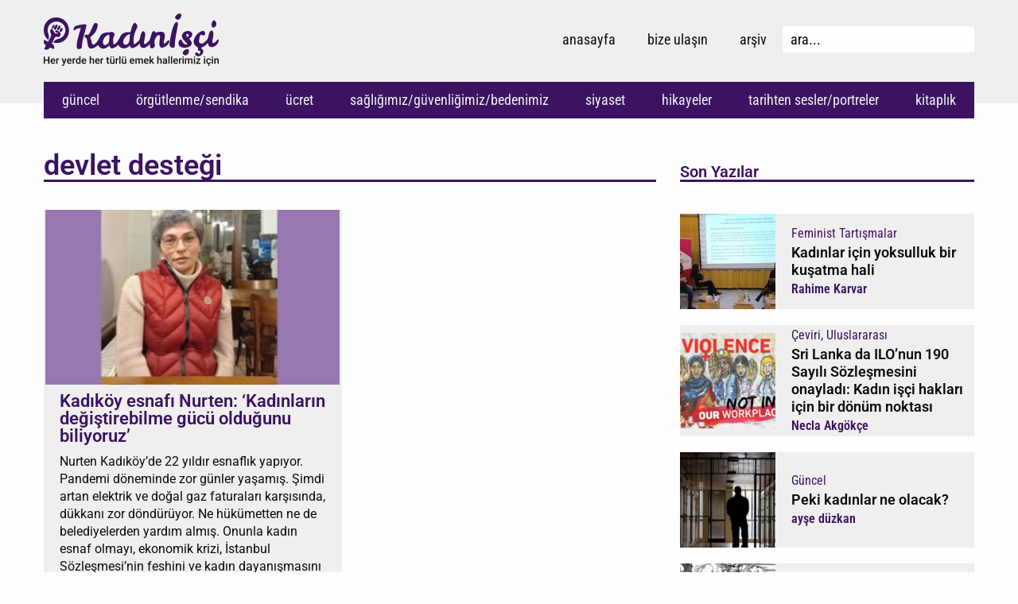

--- FILE ---
content_type: text/html; charset=UTF-8
request_url: https://www.kadinisci.org/etiket/devlet-destegi/
body_size: 30333
content:
<!doctype html>
<html lang="tr">
<head>
	<meta charset="UTF-8">
	<meta name="viewport" content="width=device-width, initial-scale=1">
	<link rel="profile" href="https://gmpg.org/xfn/11">
	<title>devlet desteği &#8211; Kadın İşçi</title>
<meta name='robots' content='max-image-preview:large' />
	<style>img:is([sizes="auto" i], [sizes^="auto," i]) { contain-intrinsic-size: 3000px 1500px }</style>
	<link rel="alternate" type="application/rss+xml" title="Kadın İşçi &raquo; akışı" href="https://www.kadinisci.org/feed/" />
<link rel="alternate" type="application/rss+xml" title="Kadın İşçi &raquo; yorum akışı" href="https://www.kadinisci.org/comments/feed/" />
<link rel="alternate" type="application/rss+xml" title="Kadın İşçi &raquo; devlet desteği etiket akışı" href="https://www.kadinisci.org/etiket/devlet-destegi/feed/" />
<script>
window._wpemojiSettings = {"baseUrl":"https:\/\/s.w.org\/images\/core\/emoji\/16.0.1\/72x72\/","ext":".png","svgUrl":"https:\/\/s.w.org\/images\/core\/emoji\/16.0.1\/svg\/","svgExt":".svg","source":{"concatemoji":"https:\/\/www.kadinisci.org\/wp-includes\/js\/wp-emoji-release.min.js?ver=903c56020bb795fde68566227d74e788"}};
/*! This file is auto-generated */
!function(s,n){var o,i,e;function c(e){try{var t={supportTests:e,timestamp:(new Date).valueOf()};sessionStorage.setItem(o,JSON.stringify(t))}catch(e){}}function p(e,t,n){e.clearRect(0,0,e.canvas.width,e.canvas.height),e.fillText(t,0,0);var t=new Uint32Array(e.getImageData(0,0,e.canvas.width,e.canvas.height).data),a=(e.clearRect(0,0,e.canvas.width,e.canvas.height),e.fillText(n,0,0),new Uint32Array(e.getImageData(0,0,e.canvas.width,e.canvas.height).data));return t.every(function(e,t){return e===a[t]})}function u(e,t){e.clearRect(0,0,e.canvas.width,e.canvas.height),e.fillText(t,0,0);for(var n=e.getImageData(16,16,1,1),a=0;a<n.data.length;a++)if(0!==n.data[a])return!1;return!0}function f(e,t,n,a){switch(t){case"flag":return n(e,"\ud83c\udff3\ufe0f\u200d\u26a7\ufe0f","\ud83c\udff3\ufe0f\u200b\u26a7\ufe0f")?!1:!n(e,"\ud83c\udde8\ud83c\uddf6","\ud83c\udde8\u200b\ud83c\uddf6")&&!n(e,"\ud83c\udff4\udb40\udc67\udb40\udc62\udb40\udc65\udb40\udc6e\udb40\udc67\udb40\udc7f","\ud83c\udff4\u200b\udb40\udc67\u200b\udb40\udc62\u200b\udb40\udc65\u200b\udb40\udc6e\u200b\udb40\udc67\u200b\udb40\udc7f");case"emoji":return!a(e,"\ud83e\udedf")}return!1}function g(e,t,n,a){var r="undefined"!=typeof WorkerGlobalScope&&self instanceof WorkerGlobalScope?new OffscreenCanvas(300,150):s.createElement("canvas"),o=r.getContext("2d",{willReadFrequently:!0}),i=(o.textBaseline="top",o.font="600 32px Arial",{});return e.forEach(function(e){i[e]=t(o,e,n,a)}),i}function t(e){var t=s.createElement("script");t.src=e,t.defer=!0,s.head.appendChild(t)}"undefined"!=typeof Promise&&(o="wpEmojiSettingsSupports",i=["flag","emoji"],n.supports={everything:!0,everythingExceptFlag:!0},e=new Promise(function(e){s.addEventListener("DOMContentLoaded",e,{once:!0})}),new Promise(function(t){var n=function(){try{var e=JSON.parse(sessionStorage.getItem(o));if("object"==typeof e&&"number"==typeof e.timestamp&&(new Date).valueOf()<e.timestamp+604800&&"object"==typeof e.supportTests)return e.supportTests}catch(e){}return null}();if(!n){if("undefined"!=typeof Worker&&"undefined"!=typeof OffscreenCanvas&&"undefined"!=typeof URL&&URL.createObjectURL&&"undefined"!=typeof Blob)try{var e="postMessage("+g.toString()+"("+[JSON.stringify(i),f.toString(),p.toString(),u.toString()].join(",")+"));",a=new Blob([e],{type:"text/javascript"}),r=new Worker(URL.createObjectURL(a),{name:"wpTestEmojiSupports"});return void(r.onmessage=function(e){c(n=e.data),r.terminate(),t(n)})}catch(e){}c(n=g(i,f,p,u))}t(n)}).then(function(e){for(var t in e)n.supports[t]=e[t],n.supports.everything=n.supports.everything&&n.supports[t],"flag"!==t&&(n.supports.everythingExceptFlag=n.supports.everythingExceptFlag&&n.supports[t]);n.supports.everythingExceptFlag=n.supports.everythingExceptFlag&&!n.supports.flag,n.DOMReady=!1,n.readyCallback=function(){n.DOMReady=!0}}).then(function(){return e}).then(function(){var e;n.supports.everything||(n.readyCallback(),(e=n.source||{}).concatemoji?t(e.concatemoji):e.wpemoji&&e.twemoji&&(t(e.twemoji),t(e.wpemoji)))}))}((window,document),window._wpemojiSettings);
</script>
<link rel='stylesheet' id='dashicons-css' href='https://www.kadinisci.org/wp-includes/css/dashicons.min.css?ver=903c56020bb795fde68566227d74e788' media='all' />
<link rel='stylesheet' id='post-views-counter-frontend-css' href='https://www.kadinisci.org/wp-content/plugins/post-views-counter/css/frontend.css?ver=1.7.3' media='all' />
<style id='wp-emoji-styles-inline-css'>

	img.wp-smiley, img.emoji {
		display: inline !important;
		border: none !important;
		box-shadow: none !important;
		height: 1em !important;
		width: 1em !important;
		margin: 0 0.07em !important;
		vertical-align: -0.1em !important;
		background: none !important;
		padding: 0 !important;
	}
</style>
<link rel='stylesheet' id='wp-block-library-css' href='https://www.kadinisci.org/wp-includes/css/dist/block-library/style.min.css?ver=903c56020bb795fde68566227d74e788' media='all' />
<link rel='stylesheet' id='jet-engine-frontend-css' href='https://www.kadinisci.org/wp-content/plugins/jet-engine/assets/css/frontend.css?ver=3.6.7.1' media='all' />
<style id='global-styles-inline-css'>
:root{--wp--preset--aspect-ratio--square: 1;--wp--preset--aspect-ratio--4-3: 4/3;--wp--preset--aspect-ratio--3-4: 3/4;--wp--preset--aspect-ratio--3-2: 3/2;--wp--preset--aspect-ratio--2-3: 2/3;--wp--preset--aspect-ratio--16-9: 16/9;--wp--preset--aspect-ratio--9-16: 9/16;--wp--preset--color--black: #000000;--wp--preset--color--cyan-bluish-gray: #abb8c3;--wp--preset--color--white: #ffffff;--wp--preset--color--pale-pink: #f78da7;--wp--preset--color--vivid-red: #cf2e2e;--wp--preset--color--luminous-vivid-orange: #ff6900;--wp--preset--color--luminous-vivid-amber: #fcb900;--wp--preset--color--light-green-cyan: #7bdcb5;--wp--preset--color--vivid-green-cyan: #00d084;--wp--preset--color--pale-cyan-blue: #8ed1fc;--wp--preset--color--vivid-cyan-blue: #0693e3;--wp--preset--color--vivid-purple: #9b51e0;--wp--preset--gradient--vivid-cyan-blue-to-vivid-purple: linear-gradient(135deg,rgba(6,147,227,1) 0%,rgb(155,81,224) 100%);--wp--preset--gradient--light-green-cyan-to-vivid-green-cyan: linear-gradient(135deg,rgb(122,220,180) 0%,rgb(0,208,130) 100%);--wp--preset--gradient--luminous-vivid-amber-to-luminous-vivid-orange: linear-gradient(135deg,rgba(252,185,0,1) 0%,rgba(255,105,0,1) 100%);--wp--preset--gradient--luminous-vivid-orange-to-vivid-red: linear-gradient(135deg,rgba(255,105,0,1) 0%,rgb(207,46,46) 100%);--wp--preset--gradient--very-light-gray-to-cyan-bluish-gray: linear-gradient(135deg,rgb(238,238,238) 0%,rgb(169,184,195) 100%);--wp--preset--gradient--cool-to-warm-spectrum: linear-gradient(135deg,rgb(74,234,220) 0%,rgb(151,120,209) 20%,rgb(207,42,186) 40%,rgb(238,44,130) 60%,rgb(251,105,98) 80%,rgb(254,248,76) 100%);--wp--preset--gradient--blush-light-purple: linear-gradient(135deg,rgb(255,206,236) 0%,rgb(152,150,240) 100%);--wp--preset--gradient--blush-bordeaux: linear-gradient(135deg,rgb(254,205,165) 0%,rgb(254,45,45) 50%,rgb(107,0,62) 100%);--wp--preset--gradient--luminous-dusk: linear-gradient(135deg,rgb(255,203,112) 0%,rgb(199,81,192) 50%,rgb(65,88,208) 100%);--wp--preset--gradient--pale-ocean: linear-gradient(135deg,rgb(255,245,203) 0%,rgb(182,227,212) 50%,rgb(51,167,181) 100%);--wp--preset--gradient--electric-grass: linear-gradient(135deg,rgb(202,248,128) 0%,rgb(113,206,126) 100%);--wp--preset--gradient--midnight: linear-gradient(135deg,rgb(2,3,129) 0%,rgb(40,116,252) 100%);--wp--preset--font-size--small: 13px;--wp--preset--font-size--medium: 20px;--wp--preset--font-size--large: 36px;--wp--preset--font-size--x-large: 42px;--wp--preset--spacing--20: 0.44rem;--wp--preset--spacing--30: 0.67rem;--wp--preset--spacing--40: 1rem;--wp--preset--spacing--50: 1.5rem;--wp--preset--spacing--60: 2.25rem;--wp--preset--spacing--70: 3.38rem;--wp--preset--spacing--80: 5.06rem;--wp--preset--shadow--natural: 6px 6px 9px rgba(0, 0, 0, 0.2);--wp--preset--shadow--deep: 12px 12px 50px rgba(0, 0, 0, 0.4);--wp--preset--shadow--sharp: 6px 6px 0px rgba(0, 0, 0, 0.2);--wp--preset--shadow--outlined: 6px 6px 0px -3px rgba(255, 255, 255, 1), 6px 6px rgba(0, 0, 0, 1);--wp--preset--shadow--crisp: 6px 6px 0px rgba(0, 0, 0, 1);}:root { --wp--style--global--content-size: 800px;--wp--style--global--wide-size: 1200px; }:where(body) { margin: 0; }.wp-site-blocks > .alignleft { float: left; margin-right: 2em; }.wp-site-blocks > .alignright { float: right; margin-left: 2em; }.wp-site-blocks > .aligncenter { justify-content: center; margin-left: auto; margin-right: auto; }:where(.wp-site-blocks) > * { margin-block-start: 24px; margin-block-end: 0; }:where(.wp-site-blocks) > :first-child { margin-block-start: 0; }:where(.wp-site-blocks) > :last-child { margin-block-end: 0; }:root { --wp--style--block-gap: 24px; }:root :where(.is-layout-flow) > :first-child{margin-block-start: 0;}:root :where(.is-layout-flow) > :last-child{margin-block-end: 0;}:root :where(.is-layout-flow) > *{margin-block-start: 24px;margin-block-end: 0;}:root :where(.is-layout-constrained) > :first-child{margin-block-start: 0;}:root :where(.is-layout-constrained) > :last-child{margin-block-end: 0;}:root :where(.is-layout-constrained) > *{margin-block-start: 24px;margin-block-end: 0;}:root :where(.is-layout-flex){gap: 24px;}:root :where(.is-layout-grid){gap: 24px;}.is-layout-flow > .alignleft{float: left;margin-inline-start: 0;margin-inline-end: 2em;}.is-layout-flow > .alignright{float: right;margin-inline-start: 2em;margin-inline-end: 0;}.is-layout-flow > .aligncenter{margin-left: auto !important;margin-right: auto !important;}.is-layout-constrained > .alignleft{float: left;margin-inline-start: 0;margin-inline-end: 2em;}.is-layout-constrained > .alignright{float: right;margin-inline-start: 2em;margin-inline-end: 0;}.is-layout-constrained > .aligncenter{margin-left: auto !important;margin-right: auto !important;}.is-layout-constrained > :where(:not(.alignleft):not(.alignright):not(.alignfull)){max-width: var(--wp--style--global--content-size);margin-left: auto !important;margin-right: auto !important;}.is-layout-constrained > .alignwide{max-width: var(--wp--style--global--wide-size);}body .is-layout-flex{display: flex;}.is-layout-flex{flex-wrap: wrap;align-items: center;}.is-layout-flex > :is(*, div){margin: 0;}body .is-layout-grid{display: grid;}.is-layout-grid > :is(*, div){margin: 0;}body{padding-top: 0px;padding-right: 0px;padding-bottom: 0px;padding-left: 0px;}a:where(:not(.wp-element-button)){text-decoration: underline;}:root :where(.wp-element-button, .wp-block-button__link){background-color: #32373c;border-width: 0;color: #fff;font-family: inherit;font-size: inherit;line-height: inherit;padding: calc(0.667em + 2px) calc(1.333em + 2px);text-decoration: none;}.has-black-color{color: var(--wp--preset--color--black) !important;}.has-cyan-bluish-gray-color{color: var(--wp--preset--color--cyan-bluish-gray) !important;}.has-white-color{color: var(--wp--preset--color--white) !important;}.has-pale-pink-color{color: var(--wp--preset--color--pale-pink) !important;}.has-vivid-red-color{color: var(--wp--preset--color--vivid-red) !important;}.has-luminous-vivid-orange-color{color: var(--wp--preset--color--luminous-vivid-orange) !important;}.has-luminous-vivid-amber-color{color: var(--wp--preset--color--luminous-vivid-amber) !important;}.has-light-green-cyan-color{color: var(--wp--preset--color--light-green-cyan) !important;}.has-vivid-green-cyan-color{color: var(--wp--preset--color--vivid-green-cyan) !important;}.has-pale-cyan-blue-color{color: var(--wp--preset--color--pale-cyan-blue) !important;}.has-vivid-cyan-blue-color{color: var(--wp--preset--color--vivid-cyan-blue) !important;}.has-vivid-purple-color{color: var(--wp--preset--color--vivid-purple) !important;}.has-black-background-color{background-color: var(--wp--preset--color--black) !important;}.has-cyan-bluish-gray-background-color{background-color: var(--wp--preset--color--cyan-bluish-gray) !important;}.has-white-background-color{background-color: var(--wp--preset--color--white) !important;}.has-pale-pink-background-color{background-color: var(--wp--preset--color--pale-pink) !important;}.has-vivid-red-background-color{background-color: var(--wp--preset--color--vivid-red) !important;}.has-luminous-vivid-orange-background-color{background-color: var(--wp--preset--color--luminous-vivid-orange) !important;}.has-luminous-vivid-amber-background-color{background-color: var(--wp--preset--color--luminous-vivid-amber) !important;}.has-light-green-cyan-background-color{background-color: var(--wp--preset--color--light-green-cyan) !important;}.has-vivid-green-cyan-background-color{background-color: var(--wp--preset--color--vivid-green-cyan) !important;}.has-pale-cyan-blue-background-color{background-color: var(--wp--preset--color--pale-cyan-blue) !important;}.has-vivid-cyan-blue-background-color{background-color: var(--wp--preset--color--vivid-cyan-blue) !important;}.has-vivid-purple-background-color{background-color: var(--wp--preset--color--vivid-purple) !important;}.has-black-border-color{border-color: var(--wp--preset--color--black) !important;}.has-cyan-bluish-gray-border-color{border-color: var(--wp--preset--color--cyan-bluish-gray) !important;}.has-white-border-color{border-color: var(--wp--preset--color--white) !important;}.has-pale-pink-border-color{border-color: var(--wp--preset--color--pale-pink) !important;}.has-vivid-red-border-color{border-color: var(--wp--preset--color--vivid-red) !important;}.has-luminous-vivid-orange-border-color{border-color: var(--wp--preset--color--luminous-vivid-orange) !important;}.has-luminous-vivid-amber-border-color{border-color: var(--wp--preset--color--luminous-vivid-amber) !important;}.has-light-green-cyan-border-color{border-color: var(--wp--preset--color--light-green-cyan) !important;}.has-vivid-green-cyan-border-color{border-color: var(--wp--preset--color--vivid-green-cyan) !important;}.has-pale-cyan-blue-border-color{border-color: var(--wp--preset--color--pale-cyan-blue) !important;}.has-vivid-cyan-blue-border-color{border-color: var(--wp--preset--color--vivid-cyan-blue) !important;}.has-vivid-purple-border-color{border-color: var(--wp--preset--color--vivid-purple) !important;}.has-vivid-cyan-blue-to-vivid-purple-gradient-background{background: var(--wp--preset--gradient--vivid-cyan-blue-to-vivid-purple) !important;}.has-light-green-cyan-to-vivid-green-cyan-gradient-background{background: var(--wp--preset--gradient--light-green-cyan-to-vivid-green-cyan) !important;}.has-luminous-vivid-amber-to-luminous-vivid-orange-gradient-background{background: var(--wp--preset--gradient--luminous-vivid-amber-to-luminous-vivid-orange) !important;}.has-luminous-vivid-orange-to-vivid-red-gradient-background{background: var(--wp--preset--gradient--luminous-vivid-orange-to-vivid-red) !important;}.has-very-light-gray-to-cyan-bluish-gray-gradient-background{background: var(--wp--preset--gradient--very-light-gray-to-cyan-bluish-gray) !important;}.has-cool-to-warm-spectrum-gradient-background{background: var(--wp--preset--gradient--cool-to-warm-spectrum) !important;}.has-blush-light-purple-gradient-background{background: var(--wp--preset--gradient--blush-light-purple) !important;}.has-blush-bordeaux-gradient-background{background: var(--wp--preset--gradient--blush-bordeaux) !important;}.has-luminous-dusk-gradient-background{background: var(--wp--preset--gradient--luminous-dusk) !important;}.has-pale-ocean-gradient-background{background: var(--wp--preset--gradient--pale-ocean) !important;}.has-electric-grass-gradient-background{background: var(--wp--preset--gradient--electric-grass) !important;}.has-midnight-gradient-background{background: var(--wp--preset--gradient--midnight) !important;}.has-small-font-size{font-size: var(--wp--preset--font-size--small) !important;}.has-medium-font-size{font-size: var(--wp--preset--font-size--medium) !important;}.has-large-font-size{font-size: var(--wp--preset--font-size--large) !important;}.has-x-large-font-size{font-size: var(--wp--preset--font-size--x-large) !important;}
:root :where(.wp-block-pullquote){font-size: 1.5em;line-height: 1.6;}
</style>
<link rel='stylesheet' id='hello-elementor-css' href='https://www.kadinisci.org/wp-content/themes/hello-elementor/assets/css/reset.css?ver=3.4.6' media='all' />
<link rel='stylesheet' id='hello-elementor-theme-style-css' href='https://www.kadinisci.org/wp-content/themes/hello-elementor/assets/css/theme.css?ver=3.4.6' media='all' />
<link rel='stylesheet' id='hello-elementor-header-footer-css' href='https://www.kadinisci.org/wp-content/themes/hello-elementor/assets/css/header-footer.css?ver=3.4.6' media='all' />
<link rel='stylesheet' id='elementor-frontend-css' href='https://www.kadinisci.org/wp-content/plugins/elementor/assets/css/frontend.min.css?ver=3.28.4' media='all' />
<link rel='stylesheet' id='elementor-post-4247-css' href='https://www.kadinisci.org/wp-content/uploads/elementor/css/post-4247.css?ver=1769029414' media='all' />
<link rel='stylesheet' id='elementor-icons-css' href='https://www.kadinisci.org/wp-content/plugins/elementor/assets/lib/eicons/css/elementor-icons.min.css?ver=5.36.0' media='all' />
<link rel='stylesheet' id='elementor-pro-css' href='https://www.kadinisci.org/wp-content/plugins/elementor-pro/assets/css/frontend.min.css?ver=3.13.2' media='all' />
<link rel='stylesheet' id='jet-blog-css' href='https://www.kadinisci.org/wp-content/plugins/jet-blog/assets/css/jet-blog.css?ver=2.4.4' media='all' />
<link rel='stylesheet' id='font-awesome-5-all-css' href='https://www.kadinisci.org/wp-content/plugins/elementor/assets/lib/font-awesome/css/all.min.css?ver=3.28.4' media='all' />
<link rel='stylesheet' id='font-awesome-4-shim-css' href='https://www.kadinisci.org/wp-content/plugins/elementor/assets/lib/font-awesome/css/v4-shims.min.css?ver=3.28.4' media='all' />
<link rel='stylesheet' id='elementor-post-4258-css' href='https://www.kadinisci.org/wp-content/uploads/elementor/css/post-4258.css?ver=1769029415' media='all' />
<link rel='stylesheet' id='elementor-post-4256-css' href='https://www.kadinisci.org/wp-content/uploads/elementor/css/post-4256.css?ver=1769029415' media='all' />
<link rel='stylesheet' id='elementor-post-4356-css' href='https://www.kadinisci.org/wp-content/uploads/elementor/css/post-4356.css?ver=1769029463' media='all' />
<link rel='stylesheet' id='elementor-post-4300-css' href='https://www.kadinisci.org/wp-content/uploads/elementor/css/post-4300.css?ver=1769029416' media='all' />
<link rel='stylesheet' id='elementor-post-4406-css' href='https://www.kadinisci.org/wp-content/uploads/elementor/css/post-4406.css?ver=1769029416' media='all' />
<link rel='stylesheet' id='tablepress-default-css' href='https://www.kadinisci.org/wp-content/tablepress-combined.min.css?ver=51' media='all' />
<link rel='stylesheet' id='jquery-chosen-css' href='https://www.kadinisci.org/wp-content/plugins/jet-search/assets/lib/chosen/chosen.min.css?ver=1.8.7' media='all' />
<link rel='stylesheet' id='jet-search-css' href='https://www.kadinisci.org/wp-content/plugins/jet-search/assets/css/jet-search.css?ver=3.5.8' media='all' />
<link rel='stylesheet' id='eael-general-css' href='https://www.kadinisci.org/wp-content/plugins/essential-addons-for-elementor-lite/assets/front-end/css/view/general.min.css?ver=6.5.8' media='all' />
<link rel='stylesheet' id='elementor-gf-local-roboto-css' href='https://www.kadinisci.org/wp-content/uploads/elementor/google-fonts/css/roboto.css?ver=1746179888' media='all' />
<link rel='stylesheet' id='elementor-gf-local-robotocondensed-css' href='https://www.kadinisci.org/wp-content/uploads/elementor/google-fonts/css/robotocondensed.css?ver=1746179902' media='all' />
<link rel='stylesheet' id='elementor-gf-local-worksans-css' href='https://www.kadinisci.org/wp-content/uploads/elementor/google-fonts/css/worksans.css?ver=1746179907' media='all' />
<link rel='stylesheet' id='elementor-icons-shared-0-css' href='https://www.kadinisci.org/wp-content/plugins/elementor/assets/lib/font-awesome/css/fontawesome.min.css?ver=5.15.3' media='all' />
<link rel='stylesheet' id='elementor-icons-fa-solid-css' href='https://www.kadinisci.org/wp-content/plugins/elementor/assets/lib/font-awesome/css/solid.min.css?ver=5.15.3' media='all' />
<link rel='stylesheet' id='elementor-icons-fa-brands-css' href='https://www.kadinisci.org/wp-content/plugins/elementor/assets/lib/font-awesome/css/brands.min.css?ver=5.15.3' media='all' />
<!--n2css--><!--n2js--><script src="https://www.kadinisci.org/wp-includes/js/jquery/jquery.min.js?ver=3.7.1" id="jquery-core-js"></script>
<script src="https://www.kadinisci.org/wp-includes/js/jquery/jquery-migrate.min.js?ver=3.4.1" id="jquery-migrate-js"></script>
<script src="https://www.kadinisci.org/wp-includes/js/imagesloaded.min.js?ver=903c56020bb795fde68566227d74e788" id="imagesLoaded-js"></script>
<script src="https://www.kadinisci.org/wp-content/plugins/elementor/assets/lib/font-awesome/js/v4-shims.min.js?ver=3.28.4" id="font-awesome-4-shim-js"></script>
<link rel="https://api.w.org/" href="https://www.kadinisci.org/wp-json/" /><link rel="alternate" title="JSON" type="application/json" href="https://www.kadinisci.org/wp-json/wp/v2/tags/2051" /><link rel="EditURI" type="application/rsd+xml" title="RSD" href="https://www.kadinisci.org/xmlrpc.php?rsd" />
<meta name="generator" content="Elementor 3.28.4; features: additional_custom_breakpoints, e_local_google_fonts, e_element_cache; settings: css_print_method-external, google_font-enabled, font_display-swap">
			<style>
				.e-con.e-parent:nth-of-type(n+4):not(.e-lazyloaded):not(.e-no-lazyload),
				.e-con.e-parent:nth-of-type(n+4):not(.e-lazyloaded):not(.e-no-lazyload) * {
					background-image: none !important;
				}
				@media screen and (max-height: 1024px) {
					.e-con.e-parent:nth-of-type(n+3):not(.e-lazyloaded):not(.e-no-lazyload),
					.e-con.e-parent:nth-of-type(n+3):not(.e-lazyloaded):not(.e-no-lazyload) * {
						background-image: none !important;
					}
				}
				@media screen and (max-height: 640px) {
					.e-con.e-parent:nth-of-type(n+2):not(.e-lazyloaded):not(.e-no-lazyload),
					.e-con.e-parent:nth-of-type(n+2):not(.e-lazyloaded):not(.e-no-lazyload) * {
						background-image: none !important;
					}
				}
			</style>
						<meta name="theme-color" content="#FEFEFE">
			<link rel="icon" href="https://www.kadinisci.org/wp-content/uploads/2022/06/cropped-femina_fav-32x32.png" sizes="32x32" />
<link rel="icon" href="https://www.kadinisci.org/wp-content/uploads/2022/06/cropped-femina_fav-192x192.png" sizes="192x192" />
<link rel="apple-touch-icon" href="https://www.kadinisci.org/wp-content/uploads/2022/06/cropped-femina_fav-180x180.png" />
<meta name="msapplication-TileImage" content="https://www.kadinisci.org/wp-content/uploads/2022/06/cropped-femina_fav-270x270.png" />
</head>
<body data-rsssl=1 class="archive tag tag-devlet-destegi tag-2051 wp-custom-logo wp-embed-responsive wp-theme-hello-elementor hello-elementor-default elementor-default elementor-template-full-width elementor-kit-4247 elementor-page-4356">


<a class="skip-link screen-reader-text" href="#content">İçeriğe atla</a>

		<header data-elementor-type="header" data-elementor-id="4258" class="elementor elementor-4258 elementor-location-header">
					<div class="elementor-section-wrap">
								<section class="elementor-section elementor-top-section elementor-element elementor-element-520933bf elementor-section-height-min-height elementor-section-content-middle elementor-section-boxed elementor-section-height-default elementor-section-items-middle" data-id="520933bf" data-element_type="section" data-settings="{&quot;background_background&quot;:&quot;classic&quot;,&quot;sticky&quot;:&quot;top&quot;,&quot;jet_parallax_layout_list&quot;:[],&quot;sticky_on&quot;:[&quot;desktop&quot;,&quot;tablet&quot;,&quot;mobile&quot;],&quot;sticky_offset&quot;:0,&quot;sticky_effects_offset&quot;:0}">
						<div class="elementor-container elementor-column-gap-default">
					<div class="elementor-column elementor-col-100 elementor-top-column elementor-element elementor-element-4f556a00" data-id="4f556a00" data-element_type="column">
			<div class="elementor-widget-wrap elementor-element-populated">
						<section class="elementor-section elementor-inner-section elementor-element elementor-element-c7d0718 elementor-section-boxed elementor-section-height-default elementor-section-height-default" data-id="c7d0718" data-element_type="section" data-settings="{&quot;jet_parallax_layout_list&quot;:[]}">
						<div class="elementor-container elementor-column-gap-default">
					<div class="elementor-column elementor-col-50 elementor-inner-column elementor-element elementor-element-2c897b2a" data-id="2c897b2a" data-element_type="column">
			<div class="elementor-widget-wrap elementor-element-populated">
						<div class="elementor-element elementor-element-6d54e51 elementor-widget elementor-widget-image" data-id="6d54e51" data-element_type="widget" data-widget_type="image.default">
																<a href="https://www.kadinisci.org">
							<img width="370" height="111" src="https://www.kadinisci.org/wp-content/uploads/2022/06/kadinisci_logo.svg" class="attachment-medium size-medium wp-image-4336" alt="" />								</a>
															</div>
					</div>
		</div>
				<div class="elementor-column elementor-col-50 elementor-inner-column elementor-element elementor-element-585654bd" data-id="585654bd" data-element_type="column">
			<div class="elementor-widget-wrap elementor-element-populated">
						<div class="elementor-element elementor-element-7d7873b9 elementor-nav-menu__align-right elementor-widget__width-auto elementor-hidden-tablet elementor-hidden-mobile elementor-nav-menu--dropdown-none elementor-widget elementor-widget-nav-menu" data-id="7d7873b9" data-element_type="widget" data-settings="{&quot;layout&quot;:&quot;horizontal&quot;,&quot;submenu_icon&quot;:{&quot;value&quot;:&quot;&lt;i class=\&quot;fas fa-caret-down\&quot;&gt;&lt;\/i&gt;&quot;,&quot;library&quot;:&quot;fa-solid&quot;}}" data-widget_type="nav-menu.default">
				<div class="elementor-widget-container">
								<nav class="elementor-nav-menu--main elementor-nav-menu__container elementor-nav-menu--layout-horizontal e--pointer-underline e--animation-grow">
				<ul id="menu-1-7d7873b9" class="elementor-nav-menu"><li class="menu-item menu-item-type-post_type menu-item-object-page menu-item-home menu-item-4264"><a href="https://www.kadinisci.org/" class="elementor-item">Anasayfa</a></li>
<li class="menu-item menu-item-type-post_type menu-item-object-page menu-item-has-children menu-item-4270"><a href="https://www.kadinisci.org/bize-ulasin/" class="elementor-item">Bize Ulaşın</a>
<ul class="sub-menu elementor-nav-menu--dropdown">
	<li class="menu-item menu-item-type-post_type menu-item-object-page menu-item-12394"><a href="https://www.kadinisci.org/bize-ulasin/hakkimizda/" class="elementor-sub-item">Hakkımızda</a></li>
</ul>
</li>
<li class="menu-item menu-item-type-post_type menu-item-object-page current_page_parent menu-item-4375"><a href="https://www.kadinisci.org/arsiv/" class="elementor-item">Arşiv</a></li>
</ul>			</nav>
						<nav class="elementor-nav-menu--dropdown elementor-nav-menu__container" aria-hidden="true">
				<ul id="menu-2-7d7873b9" class="elementor-nav-menu"><li class="menu-item menu-item-type-post_type menu-item-object-page menu-item-home menu-item-4264"><a href="https://www.kadinisci.org/" class="elementor-item" tabindex="-1">Anasayfa</a></li>
<li class="menu-item menu-item-type-post_type menu-item-object-page menu-item-has-children menu-item-4270"><a href="https://www.kadinisci.org/bize-ulasin/" class="elementor-item" tabindex="-1">Bize Ulaşın</a>
<ul class="sub-menu elementor-nav-menu--dropdown">
	<li class="menu-item menu-item-type-post_type menu-item-object-page menu-item-12394"><a href="https://www.kadinisci.org/bize-ulasin/hakkimizda/" class="elementor-sub-item" tabindex="-1">Hakkımızda</a></li>
</ul>
</li>
<li class="menu-item menu-item-type-post_type menu-item-object-page current_page_parent menu-item-4375"><a href="https://www.kadinisci.org/arsiv/" class="elementor-item" tabindex="-1">Arşiv</a></li>
</ul>			</nav>
						</div>
				</div>
				<div class="elementor-element elementor-element-2b4033c elementor-widget__width-auto elementor-hidden-mobile elementor-widget-mobile__width-inherit elementor-widget-tablet__width-auto elementor-widget elementor-widget-jet-ajax-search" data-id="2b4033c" data-element_type="widget" data-settings="{&quot;results_area_columns&quot;:1}" data-widget_type="jet-ajax-search.default">
				<div class="elementor-widget-container">
					<div class="elementor-jet-ajax-search jet-search">
	<div class="jet_search_listing_grid_hidden_template" style="display: none;">
			</div>

<div class="jet-ajax-search" data-settings="{&quot;symbols_for_start_searching&quot;:2,&quot;search_by_empty_value&quot;:&quot;&quot;,&quot;submit_on_enter&quot;:&quot;&quot;,&quot;search_source&quot;:[&quot;post&quot;,&quot;galeri&quot;],&quot;search_logging&quot;:&quot;&quot;,&quot;search_results_url&quot;:&quot;&quot;,&quot;search_taxonomy&quot;:&quot;&quot;,&quot;include_terms_ids&quot;:[],&quot;exclude_terms_ids&quot;:[],&quot;exclude_posts_ids&quot;:[],&quot;custom_fields_source&quot;:&quot;&quot;,&quot;limit_query&quot;:5,&quot;limit_query_tablet&quot;:&quot;&quot;,&quot;limit_query_mobile&quot;:&quot;&quot;,&quot;limit_query_in_result_area&quot;:50,&quot;results_order_by&quot;:&quot;relevance&quot;,&quot;results_order&quot;:&quot;desc&quot;,&quot;sentence&quot;:&quot;yes&quot;,&quot;search_in_taxonomy&quot;:&quot;yes&quot;,&quot;search_in_taxonomy_source&quot;:[&quot;category&quot;,&quot;post_tag&quot;,&quot;elementor_library_category&quot;],&quot;results_area_width_by&quot;:&quot;custom&quot;,&quot;results_area_custom_width&quot;:{&quot;unit&quot;:&quot;px&quot;,&quot;size&quot;:370,&quot;sizes&quot;:[]},&quot;results_area_custom_position&quot;:&quot;right&quot;,&quot;results_area_columns&quot;:1,&quot;results_area_columns_tablet&quot;:&quot;&quot;,&quot;results_area_columns_mobile&quot;:&quot;&quot;,&quot;results_area_columns_mobile_portrait&quot;:&quot;&quot;,&quot;thumbnail_visible&quot;:&quot;yes&quot;,&quot;thumbnail_size&quot;:&quot;thumbnail&quot;,&quot;thumbnail_placeholder&quot;:{&quot;url&quot;:&quot;https:\/\/www.kadinisci.org\/wp-content\/plugins\/elementor\/assets\/images\/placeholder.png&quot;,&quot;id&quot;:&quot;&quot;,&quot;size&quot;:&quot;&quot;},&quot;post_content_source&quot;:&quot;excerpt&quot;,&quot;post_content_custom_field_key&quot;:&quot;&quot;,&quot;post_content_length&quot;:0,&quot;show_product_price&quot;:&quot;&quot;,&quot;show_product_rating&quot;:&quot;&quot;,&quot;show_add_to_cart&quot;:&quot;&quot;,&quot;show_result_new_tab&quot;:&quot;&quot;,&quot;highlight_searched_text&quot;:&quot;&quot;,&quot;listing_id&quot;:&quot;&quot;,&quot;bullet_pagination&quot;:&quot;&quot;,&quot;number_pagination&quot;:&quot;both&quot;,&quot;navigation_arrows&quot;:&quot;&quot;,&quot;navigation_arrows_type&quot;:&quot;&quot;,&quot;show_title_related_meta&quot;:&quot;&quot;,&quot;meta_title_related_position&quot;:&quot;&quot;,&quot;title_related_meta&quot;:&quot;&quot;,&quot;show_content_related_meta&quot;:&quot;&quot;,&quot;meta_content_related_position&quot;:&quot;&quot;,&quot;content_related_meta&quot;:&quot;&quot;,&quot;negative_search&quot;:&quot;Arad\u0131\u011f\u0131n\u0131z anahtar kelimelere g\u00f6re sonu\u00e7 bulunamad\u0131.&quot;,&quot;server_error&quot;:&quot;\u00dczg\u00fcn\u00fcz, i\u015fleminizi \u015fu anda ger\u00e7ekle\u015ftiremiyoruz. L\u00fctfen daha sonra tekrar deneyin!&quot;,&quot;show_search_suggestions&quot;:&quot;&quot;,&quot;search_suggestions_position&quot;:&quot;&quot;,&quot;search_suggestions_source&quot;:&quot;&quot;,&quot;search_suggestions_limits&quot;:&quot;&quot;,&quot;search_suggestions_item_title_length&quot;:&quot;&quot;,&quot;search_source_terms&quot;:&quot;&quot;,&quot;search_source_terms_title&quot;:&quot;&quot;,&quot;search_source_terms_icon&quot;:&quot;&quot;,&quot;search_source_terms_limit&quot;:&quot;&quot;,&quot;search_source_terms_listing_id&quot;:&quot;&quot;,&quot;search_source_terms_taxonomy&quot;:&quot;&quot;,&quot;search_source_users&quot;:&quot;&quot;,&quot;search_source_users_title&quot;:&quot;&quot;,&quot;search_source_users_icon&quot;:&quot;&quot;,&quot;search_source_users_limit&quot;:&quot;&quot;,&quot;search_source_users_listing_id&quot;:&quot;&quot;}">
<form class="jet-ajax-search__form" method="get" action="https://www.kadinisci.org/" role="search" target="">
	<div class="jet-ajax-search__fields-holder">
		<div class="jet-ajax-search__field-wrapper">
			<label for="search-input-2b4033c" class="screen-reader-text">Search ...</label>
						<input id="search-input-2b4033c" class="jet-ajax-search__field" type="search" placeholder="ara..." value="" name="s" autocomplete="off" />
							<input type="hidden" value="{&quot;search_source&quot;:[&quot;post&quot;,&quot;galeri&quot;],&quot;results_order&quot;:&quot;desc&quot;,&quot;sentence&quot;:true,&quot;search_in_taxonomy&quot;:true,&quot;search_in_taxonomy_source&quot;:[&quot;category&quot;,&quot;post_tag&quot;,&quot;elementor_library_category&quot;]}" name="jet_ajax_search_settings" />
						
					</div>
			</div>
	</form>

<div class="jet-ajax-search__results-area" >
	<div class="jet-ajax-search__results-holder">
					<div class="jet-ajax-search__results-header">
				
<button class="jet-ajax-search__results-count"><span></span> Sonuç</button>
				<div class="jet-ajax-search__navigation-holder"></div>
			</div>
						<div class="jet-ajax-search__results-list results-area-col-desk-1 results-area-col-tablet-0 results-area-col-mobile-0 results-area-col-mobile-portrait-1" >
			            <div class="jet-ajax-search__results-list-inner "></div>
					</div>
					<div class="jet-ajax-search__results-footer">
				<button class="jet-ajax-search__full-results">Tüm sonuçları gör</button>				<div class="jet-ajax-search__navigation-holder"></div>
			</div>
			</div>
	<div class="jet-ajax-search__message"></div>
	
<div class="jet-ajax-search__spinner-holder">
	<div class="jet-ajax-search__spinner">
		<div class="rect rect-1"></div>
		<div class="rect rect-2"></div>
		<div class="rect rect-3"></div>
		<div class="rect rect-4"></div>
		<div class="rect rect-5"></div>
	</div>
</div>
</div>
</div>
</div>				</div>
				</div>
				<div class="elementor-element elementor-element-340cac0d elementor-nav-menu__align-right elementor-nav-menu--stretch elementor-hidden-desktop elementor-widget-tablet__width-auto elementor-nav-menu--dropdown-tablet elementor-nav-menu__text-align-aside elementor-nav-menu--toggle elementor-nav-menu--burger elementor-widget elementor-widget-nav-menu" data-id="340cac0d" data-element_type="widget" data-settings="{&quot;full_width&quot;:&quot;stretch&quot;,&quot;layout&quot;:&quot;horizontal&quot;,&quot;submenu_icon&quot;:{&quot;value&quot;:&quot;&lt;i class=\&quot;fas fa-caret-down\&quot;&gt;&lt;\/i&gt;&quot;,&quot;library&quot;:&quot;fa-solid&quot;},&quot;toggle&quot;:&quot;burger&quot;}" data-widget_type="nav-menu.default">
				<div class="elementor-widget-container">
								<nav class="elementor-nav-menu--main elementor-nav-menu__container elementor-nav-menu--layout-horizontal e--pointer-underline e--animation-grow">
				<ul id="menu-1-340cac0d" class="elementor-nav-menu"><li class="menu-item menu-item-type-post_type menu-item-object-page menu-item-home menu-item-4284"><a href="https://www.kadinisci.org/" class="elementor-item">Anasayfa</a></li>
<li class="menu-item menu-item-type-taxonomy menu-item-object-category menu-item-4372"><a href="https://www.kadinisci.org/konu/guncel/" class="elementor-item">Güncel</a></li>
<li class="menu-item menu-item-type-taxonomy menu-item-object-category menu-item-4381"><a href="https://www.kadinisci.org/konu/orgutlenme-sendika/" class="elementor-item">Örgütlenme/Sendika</a></li>
<li class="menu-item menu-item-type-taxonomy menu-item-object-category menu-item-4392"><a href="https://www.kadinisci.org/konu/ucret/" class="elementor-item">Ücret</a></li>
<li class="menu-item menu-item-type-taxonomy menu-item-object-category menu-item-4291"><a href="https://www.kadinisci.org/konu/sagligimiz-guvenligimiz-bedenimiz/" class="elementor-item">Sağlığımız/Güvenliğimiz</a></li>
<li class="menu-item menu-item-type-taxonomy menu-item-object-category menu-item-7619"><a href="https://www.kadinisci.org/konu/siyaset/" class="elementor-item">Siyaset</a></li>
<li class="menu-item menu-item-type-taxonomy menu-item-object-category menu-item-4382"><a href="https://www.kadinisci.org/konu/hikayemiz/" class="elementor-item">Hikayeler</a></li>
<li class="menu-item menu-item-type-taxonomy menu-item-object-category menu-item-4288"><a href="https://www.kadinisci.org/konu/tarihten-sesler-portreler/" class="elementor-item">Tarihten Sesler</a></li>
<li class="menu-item menu-item-type-taxonomy menu-item-object-category menu-item-7620"><a href="https://www.kadinisci.org/konu/kitaplik/" class="elementor-item">Kadın Emeği Kitaplığı</a></li>
<li class="menu-item menu-item-type-post_type menu-item-object-page menu-item-4283"><a href="https://www.kadinisci.org/bize-ulasin/" class="elementor-item">Bize Ulaşın</a></li>
<li class="menu-item menu-item-type-post_type menu-item-object-page current_page_parent menu-item-4376"><a href="https://www.kadinisci.org/arsiv/" class="elementor-item">Arşiv</a></li>
</ul>			</nav>
					<div class="elementor-menu-toggle" role="button" tabindex="0" aria-label="Menu Toggle" aria-expanded="false">
			<i aria-hidden="true" role="presentation" class="elementor-menu-toggle__icon--open eicon-menu-bar"></i><i aria-hidden="true" role="presentation" class="elementor-menu-toggle__icon--close eicon-close"></i>			<span class="elementor-screen-only">Menü</span>
		</div>
					<nav class="elementor-nav-menu--dropdown elementor-nav-menu__container" aria-hidden="true">
				<ul id="menu-2-340cac0d" class="elementor-nav-menu"><li class="menu-item menu-item-type-post_type menu-item-object-page menu-item-home menu-item-4284"><a href="https://www.kadinisci.org/" class="elementor-item" tabindex="-1">Anasayfa</a></li>
<li class="menu-item menu-item-type-taxonomy menu-item-object-category menu-item-4372"><a href="https://www.kadinisci.org/konu/guncel/" class="elementor-item" tabindex="-1">Güncel</a></li>
<li class="menu-item menu-item-type-taxonomy menu-item-object-category menu-item-4381"><a href="https://www.kadinisci.org/konu/orgutlenme-sendika/" class="elementor-item" tabindex="-1">Örgütlenme/Sendika</a></li>
<li class="menu-item menu-item-type-taxonomy menu-item-object-category menu-item-4392"><a href="https://www.kadinisci.org/konu/ucret/" class="elementor-item" tabindex="-1">Ücret</a></li>
<li class="menu-item menu-item-type-taxonomy menu-item-object-category menu-item-4291"><a href="https://www.kadinisci.org/konu/sagligimiz-guvenligimiz-bedenimiz/" class="elementor-item" tabindex="-1">Sağlığımız/Güvenliğimiz</a></li>
<li class="menu-item menu-item-type-taxonomy menu-item-object-category menu-item-7619"><a href="https://www.kadinisci.org/konu/siyaset/" class="elementor-item" tabindex="-1">Siyaset</a></li>
<li class="menu-item menu-item-type-taxonomy menu-item-object-category menu-item-4382"><a href="https://www.kadinisci.org/konu/hikayemiz/" class="elementor-item" tabindex="-1">Hikayeler</a></li>
<li class="menu-item menu-item-type-taxonomy menu-item-object-category menu-item-4288"><a href="https://www.kadinisci.org/konu/tarihten-sesler-portreler/" class="elementor-item" tabindex="-1">Tarihten Sesler</a></li>
<li class="menu-item menu-item-type-taxonomy menu-item-object-category menu-item-7620"><a href="https://www.kadinisci.org/konu/kitaplik/" class="elementor-item" tabindex="-1">Kadın Emeği Kitaplığı</a></li>
<li class="menu-item menu-item-type-post_type menu-item-object-page menu-item-4283"><a href="https://www.kadinisci.org/bize-ulasin/" class="elementor-item" tabindex="-1">Bize Ulaşın</a></li>
<li class="menu-item menu-item-type-post_type menu-item-object-page current_page_parent menu-item-4376"><a href="https://www.kadinisci.org/arsiv/" class="elementor-item" tabindex="-1">Arşiv</a></li>
</ul>			</nav>
						</div>
				</div>
					</div>
		</div>
					</div>
		</section>
				<div class="elementor-element elementor-element-d9ac108 elementor-widget__width-auto elementor-hidden-tablet elementor-widget-mobile__width-inherit elementor-hidden-desktop elementor-widget elementor-widget-jet-ajax-search" data-id="d9ac108" data-element_type="widget" data-settings="{&quot;results_area_columns&quot;:1}" data-widget_type="jet-ajax-search.default">
				<div class="elementor-widget-container">
					<div class="elementor-jet-ajax-search jet-search">
	<div class="jet_search_listing_grid_hidden_template" style="display: none;">
			</div>

<div class="jet-ajax-search" data-settings="{&quot;symbols_for_start_searching&quot;:2,&quot;search_by_empty_value&quot;:&quot;&quot;,&quot;submit_on_enter&quot;:&quot;&quot;,&quot;search_source&quot;:[&quot;post&quot;,&quot;galeri&quot;],&quot;search_logging&quot;:&quot;&quot;,&quot;search_results_url&quot;:&quot;&quot;,&quot;search_taxonomy&quot;:&quot;&quot;,&quot;include_terms_ids&quot;:[],&quot;exclude_terms_ids&quot;:[],&quot;exclude_posts_ids&quot;:[],&quot;custom_fields_source&quot;:&quot;&quot;,&quot;limit_query&quot;:3,&quot;limit_query_tablet&quot;:&quot;&quot;,&quot;limit_query_mobile&quot;:&quot;&quot;,&quot;limit_query_in_result_area&quot;:30,&quot;results_order_by&quot;:&quot;relevance&quot;,&quot;results_order&quot;:&quot;desc&quot;,&quot;sentence&quot;:&quot;yes&quot;,&quot;search_in_taxonomy&quot;:&quot;yes&quot;,&quot;search_in_taxonomy_source&quot;:[&quot;category&quot;,&quot;post_tag&quot;,&quot;elementor_library_category&quot;],&quot;results_area_width_by&quot;:&quot;custom&quot;,&quot;results_area_custom_width&quot;:{&quot;unit&quot;:&quot;px&quot;,&quot;size&quot;:370,&quot;sizes&quot;:[]},&quot;results_area_custom_position&quot;:&quot;right&quot;,&quot;results_area_columns&quot;:1,&quot;results_area_columns_tablet&quot;:&quot;&quot;,&quot;results_area_columns_mobile&quot;:&quot;&quot;,&quot;results_area_columns_mobile_portrait&quot;:&quot;&quot;,&quot;thumbnail_visible&quot;:&quot;yes&quot;,&quot;thumbnail_size&quot;:&quot;thumbnail&quot;,&quot;thumbnail_placeholder&quot;:{&quot;url&quot;:&quot;https:\/\/www.kadinisci.org\/wp-content\/plugins\/elementor\/assets\/images\/placeholder.png&quot;,&quot;id&quot;:&quot;&quot;,&quot;size&quot;:&quot;&quot;},&quot;post_content_source&quot;:&quot;excerpt&quot;,&quot;post_content_custom_field_key&quot;:&quot;&quot;,&quot;post_content_length&quot;:0,&quot;show_product_price&quot;:&quot;&quot;,&quot;show_product_rating&quot;:&quot;&quot;,&quot;show_add_to_cart&quot;:&quot;&quot;,&quot;show_result_new_tab&quot;:&quot;&quot;,&quot;highlight_searched_text&quot;:&quot;&quot;,&quot;listing_id&quot;:&quot;&quot;,&quot;bullet_pagination&quot;:&quot;&quot;,&quot;number_pagination&quot;:&quot;both&quot;,&quot;navigation_arrows&quot;:&quot;&quot;,&quot;navigation_arrows_type&quot;:&quot;&quot;,&quot;show_title_related_meta&quot;:&quot;&quot;,&quot;meta_title_related_position&quot;:&quot;&quot;,&quot;title_related_meta&quot;:&quot;&quot;,&quot;show_content_related_meta&quot;:&quot;&quot;,&quot;meta_content_related_position&quot;:&quot;&quot;,&quot;content_related_meta&quot;:&quot;&quot;,&quot;negative_search&quot;:&quot;Arad\u0131\u011f\u0131n\u0131z anahtar kelimelere g\u00f6re sonu\u00e7 bulunamad\u0131.&quot;,&quot;server_error&quot;:&quot;\u00dczg\u00fcn\u00fcz, i\u015fleminizi \u015fu anda ger\u00e7ekle\u015ftiremiyoruz. L\u00fctfen daha sonra tekrar deneyin!&quot;,&quot;show_search_suggestions&quot;:&quot;&quot;,&quot;search_suggestions_position&quot;:&quot;&quot;,&quot;search_suggestions_source&quot;:&quot;&quot;,&quot;search_suggestions_limits&quot;:&quot;&quot;,&quot;search_suggestions_item_title_length&quot;:&quot;&quot;,&quot;search_source_terms&quot;:&quot;&quot;,&quot;search_source_terms_title&quot;:&quot;&quot;,&quot;search_source_terms_icon&quot;:&quot;&quot;,&quot;search_source_terms_limit&quot;:&quot;&quot;,&quot;search_source_terms_listing_id&quot;:&quot;&quot;,&quot;search_source_terms_taxonomy&quot;:&quot;&quot;,&quot;search_source_users&quot;:&quot;&quot;,&quot;search_source_users_title&quot;:&quot;&quot;,&quot;search_source_users_icon&quot;:&quot;&quot;,&quot;search_source_users_limit&quot;:&quot;&quot;,&quot;search_source_users_listing_id&quot;:&quot;&quot;}">
<form class="jet-ajax-search__form" method="get" action="https://www.kadinisci.org/" role="search" target="">
	<div class="jet-ajax-search__fields-holder">
		<div class="jet-ajax-search__field-wrapper">
			<label for="search-input-d9ac108" class="screen-reader-text">Search ...</label>
						<input id="search-input-d9ac108" class="jet-ajax-search__field" type="search" placeholder="ara..." value="" name="s" autocomplete="off" />
							<input type="hidden" value="{&quot;search_source&quot;:[&quot;post&quot;,&quot;galeri&quot;],&quot;results_order&quot;:&quot;desc&quot;,&quot;sentence&quot;:true,&quot;search_in_taxonomy&quot;:true,&quot;search_in_taxonomy_source&quot;:[&quot;category&quot;,&quot;post_tag&quot;,&quot;elementor_library_category&quot;]}" name="jet_ajax_search_settings" />
						
					</div>
			</div>
	</form>

<div class="jet-ajax-search__results-area" >
	<div class="jet-ajax-search__results-holder">
					<div class="jet-ajax-search__results-header">
				
<button class="jet-ajax-search__results-count"><span></span> Sonuç</button>
				<div class="jet-ajax-search__navigation-holder"></div>
			</div>
						<div class="jet-ajax-search__results-list results-area-col-desk-1 results-area-col-tablet-0 results-area-col-mobile-0 results-area-col-mobile-portrait-1" >
			            <div class="jet-ajax-search__results-list-inner "></div>
					</div>
					<div class="jet-ajax-search__results-footer">
				<button class="jet-ajax-search__full-results">Tüm sonuçları gör</button>				<div class="jet-ajax-search__navigation-holder"></div>
			</div>
			</div>
	<div class="jet-ajax-search__message"></div>
	
<div class="jet-ajax-search__spinner-holder">
	<div class="jet-ajax-search__spinner">
		<div class="rect rect-1"></div>
		<div class="rect rect-2"></div>
		<div class="rect rect-3"></div>
		<div class="rect rect-4"></div>
		<div class="rect rect-5"></div>
	</div>
</div>
</div>
</div>
</div>				</div>
				</div>
				<div class="elementor-element elementor-element-16f9c5d5 elementor-nav-menu__align-justify elementor-hidden-tablet elementor-hidden-mobile elementor-nav-menu--dropdown-none elementor-widget elementor-widget-nav-menu" data-id="16f9c5d5" data-element_type="widget" data-settings="{&quot;layout&quot;:&quot;horizontal&quot;,&quot;submenu_icon&quot;:{&quot;value&quot;:&quot;&lt;i class=\&quot;fas fa-caret-down\&quot;&gt;&lt;\/i&gt;&quot;,&quot;library&quot;:&quot;fa-solid&quot;}}" data-widget_type="nav-menu.default">
				<div class="elementor-widget-container">
								<nav class="elementor-nav-menu--main elementor-nav-menu__container elementor-nav-menu--layout-horizontal e--pointer-background e--animation-grow">
				<ul id="menu-1-16f9c5d5" class="elementor-nav-menu"><li class="menu-item menu-item-type-taxonomy menu-item-object-category menu-item-4373"><a href="https://www.kadinisci.org/konu/guncel/" class="elementor-item">Güncel</a></li>
<li class="menu-item menu-item-type-taxonomy menu-item-object-category menu-item-4377"><a href="https://www.kadinisci.org/konu/orgutlenme-sendika/" class="elementor-item">Örgütlenme/Sendika</a></li>
<li class="menu-item menu-item-type-taxonomy menu-item-object-category menu-item-4391"><a href="https://www.kadinisci.org/konu/ucret/" class="elementor-item">Ücret</a></li>
<li class="menu-item menu-item-type-taxonomy menu-item-object-category menu-item-4278"><a href="https://www.kadinisci.org/konu/sagligimiz-guvenligimiz-bedenimiz/" class="elementor-item">Sağlığımız/Güvenliğimiz/Bedenimiz</a></li>
<li class="menu-item menu-item-type-taxonomy menu-item-object-category menu-item-7618"><a href="https://www.kadinisci.org/konu/siyaset/" class="elementor-item">Siyaset</a></li>
<li class="menu-item menu-item-type-taxonomy menu-item-object-category menu-item-4378"><a href="https://www.kadinisci.org/konu/hikayemiz/" class="elementor-item">Hikayeler</a></li>
<li class="menu-item menu-item-type-taxonomy menu-item-object-category menu-item-4380"><a href="https://www.kadinisci.org/konu/tarihten-sesler-portreler/" class="elementor-item">Tarihten Sesler/Portreler</a></li>
<li class="menu-item menu-item-type-taxonomy menu-item-object-category menu-item-6422"><a href="https://www.kadinisci.org/konu/kitaplik/" class="elementor-item">Kitaplık</a></li>
</ul>			</nav>
						<nav class="elementor-nav-menu--dropdown elementor-nav-menu__container" aria-hidden="true">
				<ul id="menu-2-16f9c5d5" class="elementor-nav-menu"><li class="menu-item menu-item-type-taxonomy menu-item-object-category menu-item-4373"><a href="https://www.kadinisci.org/konu/guncel/" class="elementor-item" tabindex="-1">Güncel</a></li>
<li class="menu-item menu-item-type-taxonomy menu-item-object-category menu-item-4377"><a href="https://www.kadinisci.org/konu/orgutlenme-sendika/" class="elementor-item" tabindex="-1">Örgütlenme/Sendika</a></li>
<li class="menu-item menu-item-type-taxonomy menu-item-object-category menu-item-4391"><a href="https://www.kadinisci.org/konu/ucret/" class="elementor-item" tabindex="-1">Ücret</a></li>
<li class="menu-item menu-item-type-taxonomy menu-item-object-category menu-item-4278"><a href="https://www.kadinisci.org/konu/sagligimiz-guvenligimiz-bedenimiz/" class="elementor-item" tabindex="-1">Sağlığımız/Güvenliğimiz/Bedenimiz</a></li>
<li class="menu-item menu-item-type-taxonomy menu-item-object-category menu-item-7618"><a href="https://www.kadinisci.org/konu/siyaset/" class="elementor-item" tabindex="-1">Siyaset</a></li>
<li class="menu-item menu-item-type-taxonomy menu-item-object-category menu-item-4378"><a href="https://www.kadinisci.org/konu/hikayemiz/" class="elementor-item" tabindex="-1">Hikayeler</a></li>
<li class="menu-item menu-item-type-taxonomy menu-item-object-category menu-item-4380"><a href="https://www.kadinisci.org/konu/tarihten-sesler-portreler/" class="elementor-item" tabindex="-1">Tarihten Sesler/Portreler</a></li>
<li class="menu-item menu-item-type-taxonomy menu-item-object-category menu-item-6422"><a href="https://www.kadinisci.org/konu/kitaplik/" class="elementor-item" tabindex="-1">Kitaplık</a></li>
</ul>			</nav>
						</div>
				</div>
					</div>
		</div>
					</div>
		</section>
							</div>
				</header>
				<div data-elementor-type="archive" data-elementor-id="4356" class="elementor elementor-4356 elementor-location-archive">
					<div class="elementor-section-wrap">
								<section class="elementor-section elementor-top-section elementor-element elementor-element-509a2c93 elementor-section-boxed elementor-section-height-default elementor-section-height-default" data-id="509a2c93" data-element_type="section" data-settings="{&quot;jet_parallax_layout_list&quot;:[]}">
						<div class="elementor-container elementor-column-gap-default">
					<div class="elementor-column elementor-col-66 elementor-top-column elementor-element elementor-element-6bbb7741" data-id="6bbb7741" data-element_type="column">
			<div class="elementor-widget-wrap elementor-element-populated">
						<section class="elementor-section elementor-inner-section elementor-element elementor-element-6824f0a7 elementor-section-content-bottom elementor-section-boxed elementor-section-height-default elementor-section-height-default" data-id="6824f0a7" data-element_type="section" data-settings="{&quot;jet_parallax_layout_list&quot;:[]}">
						<div class="elementor-container elementor-column-gap-default">
					<div class="elementor-column elementor-col-100 elementor-inner-column elementor-element elementor-element-381c4e32" data-id="381c4e32" data-element_type="column">
			<div class="elementor-widget-wrap elementor-element-populated">
						<div class="elementor-element elementor-element-3a8c5cdf elementor-widget elementor-widget-theme-archive-title elementor-page-title elementor-widget-heading" data-id="3a8c5cdf" data-element_type="widget" data-widget_type="theme-archive-title.default">
					<h1 class="elementor-heading-title elementor-size-default">devlet desteği</h1>				</div>
				<div class="elementor-element elementor-element-50ef30de eael_liquid_glass-effect1 eael_liquid_glass_shadow-effect1 elementor-widget elementor-widget-jet-listing-grid" data-id="50ef30de" data-element_type="widget" data-settings="{&quot;columns&quot;:&quot;2&quot;,&quot;columns_mobile&quot;:&quot;1&quot;}" data-widget_type="jet-listing-grid.default">
					<div class="jet-listing-grid jet-listing"><div class="jet-listing-grid__items grid-col-desk-2 grid-col-tablet-2 grid-col-mobile-1 jet-listing-grid--4300 jet-equal-columns__wrapper" data-queried-id="2051|WP_Term" data-nav="{&quot;enabled&quot;:true,&quot;type&quot;:&quot;click&quot;,&quot;more_el&quot;:&quot;#daha-fazla&quot;,&quot;query&quot;:{&quot;post_status&quot;:&quot;publish&quot;,&quot;found_posts&quot;:1,&quot;max_num_pages&quot;:1,&quot;post_type&quot;:&quot;&quot;,&quot;tax_query&quot;:[{&quot;taxonomy&quot;:&quot;post_tag&quot;,&quot;terms&quot;:[&quot;devlet-destegi&quot;],&quot;field&quot;:&quot;slug&quot;,&quot;operator&quot;:&quot;IN&quot;,&quot;include_children&quot;:true}],&quot;orderby&quot;:&quot;&quot;,&quot;order&quot;:&quot;DESC&quot;,&quot;paged&quot;:0,&quot;posts_per_page&quot;:14},&quot;widget_settings&quot;:{&quot;lisitng_id&quot;:4300,&quot;posts_num&quot;:8,&quot;columns&quot;:2,&quot;columns_tablet&quot;:2,&quot;columns_mobile&quot;:1,&quot;column_min_width&quot;:240,&quot;column_min_width_tablet&quot;:240,&quot;column_min_width_mobile&quot;:240,&quot;inline_columns_css&quot;:false,&quot;is_archive_template&quot;:&quot;yes&quot;,&quot;post_status&quot;:[&quot;publish&quot;],&quot;use_random_posts_num&quot;:&quot;&quot;,&quot;max_posts_num&quot;:9,&quot;not_found_message&quot;:&quot;Konuyla ilgili herhangi bir i\u00e7erik bulunamad\u0131!&quot;,&quot;is_masonry&quot;:false,&quot;equal_columns_height&quot;:&quot;yes&quot;,&quot;use_load_more&quot;:&quot;yes&quot;,&quot;load_more_id&quot;:&quot;daha-fazla&quot;,&quot;load_more_type&quot;:&quot;click&quot;,&quot;load_more_offset&quot;:{&quot;unit&quot;:&quot;px&quot;,&quot;size&quot;:0,&quot;sizes&quot;:[]},&quot;use_custom_post_types&quot;:&quot;&quot;,&quot;custom_post_types&quot;:[],&quot;hide_widget_if&quot;:&quot;&quot;,&quot;carousel_enabled&quot;:&quot;&quot;,&quot;slides_to_scroll&quot;:&quot;1&quot;,&quot;arrows&quot;:&quot;true&quot;,&quot;arrow_icon&quot;:&quot;fa fa-angle-left&quot;,&quot;dots&quot;:&quot;&quot;,&quot;autoplay&quot;:&quot;true&quot;,&quot;pause_on_hover&quot;:&quot;true&quot;,&quot;autoplay_speed&quot;:5000,&quot;infinite&quot;:&quot;true&quot;,&quot;center_mode&quot;:&quot;&quot;,&quot;effect&quot;:&quot;slide&quot;,&quot;speed&quot;:500,&quot;inject_alternative_items&quot;:&quot;&quot;,&quot;injection_items&quot;:[],&quot;scroll_slider_enabled&quot;:&quot;&quot;,&quot;scroll_slider_on&quot;:[&quot;desktop&quot;,&quot;tablet&quot;,&quot;mobile&quot;],&quot;custom_query&quot;:false,&quot;custom_query_id&quot;:&quot;&quot;,&quot;_element_id&quot;:&quot;&quot;,&quot;collapse_first_last_gap&quot;:false,&quot;list_items_wrapper_tag&quot;:&quot;div&quot;,&quot;list_item_tag&quot;:&quot;div&quot;,&quot;empty_items_wrapper_tag&quot;:&quot;div&quot;}}" data-page="1" data-pages="1" data-listing-source="posts" data-listing-id="4300" data-query-id=""><div class="jet-listing-grid__item jet-listing-dynamic-post-3467 jet-equal-columns" data-post-id="3467" ><div class="jet-engine-listing-overlay-wrap" data-url="https://www.kadinisci.org/kadikoy-esnafi-nurten-kadinlarin-degistirebilme-gucu-oldugunu-biliyoruz/">		<div data-elementor-type="jet-listing-items" data-elementor-id="4300" class="elementor elementor-4300">
						<section class="elementor-section elementor-top-section elementor-element elementor-element-70cffb5 elementor-section-full_width elementor-section-height-default elementor-section-height-default" data-id="70cffb5" data-element_type="section" data-settings="{&quot;jet_parallax_layout_list&quot;:[],&quot;background_background&quot;:&quot;classic&quot;}">
						<div class="elementor-container elementor-column-gap-default">
					<div class="elementor-column elementor-col-100 elementor-top-column elementor-element elementor-element-d2b1935" data-id="d2b1935" data-element_type="column">
			<div class="elementor-widget-wrap elementor-element-populated">
						<div class="elementor-element elementor-element-c5b0a51 elementor-widget elementor-widget-image" data-id="c5b0a51" data-element_type="widget" data-widget_type="image.default">
																<a href="https://www.kadinisci.org/kadikoy-esnafi-nurten-kadinlarin-degistirebilme-gucu-oldugunu-biliyoruz/">
							<img fetchpriority="high" width="294" height="220" src="https://www.kadinisci.org/wp-content/uploads/2022/03/S65-esnafana-294x220.jpg" class="attachment-medium size-medium wp-image-3484" alt="" srcset="https://www.kadinisci.org/wp-content/uploads/2022/03/S65-esnafana-294x220.jpg 294w, https://www.kadinisci.org/wp-content/uploads/2022/03/S65-esnafana-587x440.jpg 587w, https://www.kadinisci.org/wp-content/uploads/2022/03/S65-esnafana-768x576.jpg 768w, https://www.kadinisci.org/wp-content/uploads/2022/03/S65-esnafana-300x225.jpg 300w, https://www.kadinisci.org/wp-content/uploads/2022/03/S65-esnafana-1024x767.jpg 1024w, https://www.kadinisci.org/wp-content/uploads/2022/03/S65-esnafana.jpg 1365w" sizes="(max-width: 294px) 100vw, 294px" />								</a>
															</div>
				<div class="elementor-element elementor-element-1648521 elementor-widget elementor-widget-heading" data-id="1648521" data-element_type="widget" data-widget_type="heading.default">
					<h4 class="elementor-heading-title elementor-size-default"><a href="https://www.kadinisci.org/kadikoy-esnafi-nurten-kadinlarin-degistirebilme-gucu-oldugunu-biliyoruz/">Kadıköy esnafı Nurten: ‘Kadınların değiştirebilme gücü olduğunu biliyoruz’</a></h4>				</div>
				<div class="elementor-element elementor-element-2a36926 elementor-widget elementor-widget-text-editor" data-id="2a36926" data-element_type="widget" data-widget_type="text-editor.default">
									Nurten Kadıköy’de 22 yıldır esnaflık yapıyor. Pandemi döneminde zor günler yaşamış. Şimdi artan elektrik ve doğal gaz faturaları karşısında, dükkanı zor döndürüyor. Ne hükümetten ne de belediyelerden yardım almış. Onunla kadın esnaf olmayı, ekonomik krizi, İstanbul Sözleşmesi’nin feshini ve kadın dayanışmasını konuştuk…								</div>
				<div class="elementor-element elementor-element-5673dfe elementor-align-justify elementor-widget elementor-widget-button" data-id="5673dfe" data-element_type="widget" data-widget_type="button.default">
										<a class="elementor-button elementor-button-link elementor-size-sm" href="https://www.kadinisci.org/kadikoy-esnafi-nurten-kadinlarin-degistirebilme-gucu-oldugunu-biliyoruz/">
						<span class="elementor-button-content-wrapper">
									<span class="elementor-button-text">Devamını Gör</span>
					</span>
					</a>
								</div>
					</div>
		</div>
					</div>
		</section>
				</div>
		<a href="https://www.kadinisci.org/kadikoy-esnafi-nurten-kadinlarin-degistirebilme-gucu-oldugunu-biliyoruz/" class="jet-engine-listing-overlay-link"></a></div></div></div></div>				</div>
				<div class="elementor-element elementor-element-1d48f8a5 elementor-align-center elementor-widget elementor-widget-button" data-id="1d48f8a5" data-element_type="widget" id="daha-fazla" data-widget_type="button.default">
										<a class="elementor-button elementor-size-sm" role="button">
						<span class="elementor-button-content-wrapper">
									<span class="elementor-button-text">Daha Fazla </span>
					</span>
					</a>
								</div>
					</div>
		</div>
					</div>
		</section>
					</div>
		</div>
				<div class="elementor-column elementor-col-33 elementor-top-column elementor-element elementor-element-100360f0 elementor-hidden-tablet elementor-hidden-mobile" data-id="100360f0" data-element_type="column">
			<div class="elementor-widget-wrap elementor-element-populated">
						<div class="elementor-element elementor-element-17908a0 elementor-widget elementor-widget-template" data-id="17908a0" data-element_type="widget" data-widget_type="template.default">
				<div class="elementor-widget-container">
							<div class="elementor-template">
					<div data-elementor-type="section" data-elementor-id="4313" class="elementor elementor-4313 elementor-location-archive">
					<div class="elementor-section-wrap">
								<section class="elementor-section elementor-inner-section elementor-element elementor-element-1dc4958e elementor-section-boxed elementor-section-height-default elementor-section-height-default" data-id="1dc4958e" data-element_type="section" data-settings="{&quot;jet_parallax_layout_list&quot;:[]}">
						<div class="elementor-container elementor-column-gap-default">
					<div class="elementor-column elementor-col-100 elementor-inner-column elementor-element elementor-element-7da3c517" data-id="7da3c517" data-element_type="column">
			<div class="elementor-widget-wrap elementor-element-populated">
						<div class="elementor-element elementor-element-13a66701 elementor-widget elementor-widget-heading" data-id="13a66701" data-element_type="widget" data-widget_type="heading.default">
					<h3 class="elementor-heading-title elementor-size-default"><a href="https://www.kadinisci.org/arsiv/">Son Yazılar</a></h3>				</div>
				<div class="elementor-element elementor-element-54644bfc eael_liquid_glass-effect1 eael_liquid_glass_shadow-effect1 elementor-widget elementor-widget-jet-listing-grid" data-id="54644bfc" data-element_type="widget" data-settings="{&quot;columns&quot;:&quot;1&quot;}" data-widget_type="jet-listing-grid.default">
					<div class="jet-listing-grid jet-listing"><div class="jet-listing-grid__items grid-col-desk-1 grid-col-tablet-1 grid-col-mobile-1 jet-listing-grid--4306" data-queried-id="2051|WP_Term" data-nav="{&quot;enabled&quot;:false,&quot;type&quot;:null,&quot;more_el&quot;:null,&quot;query&quot;:[],&quot;widget_settings&quot;:{&quot;lisitng_id&quot;:4306,&quot;posts_num&quot;:5,&quot;columns&quot;:1,&quot;columns_tablet&quot;:1,&quot;columns_mobile&quot;:1,&quot;column_min_width&quot;:240,&quot;column_min_width_tablet&quot;:240,&quot;column_min_width_mobile&quot;:240,&quot;inline_columns_css&quot;:false,&quot;is_archive_template&quot;:&quot;&quot;,&quot;post_status&quot;:[&quot;publish&quot;],&quot;use_random_posts_num&quot;:&quot;&quot;,&quot;max_posts_num&quot;:9,&quot;not_found_message&quot;:&quot;No data was found&quot;,&quot;is_masonry&quot;:false,&quot;equal_columns_height&quot;:&quot;&quot;,&quot;use_load_more&quot;:&quot;&quot;,&quot;load_more_id&quot;:&quot;&quot;,&quot;load_more_type&quot;:&quot;click&quot;,&quot;load_more_offset&quot;:{&quot;unit&quot;:&quot;px&quot;,&quot;size&quot;:0,&quot;sizes&quot;:[]},&quot;use_custom_post_types&quot;:&quot;&quot;,&quot;custom_post_types&quot;:[],&quot;hide_widget_if&quot;:&quot;&quot;,&quot;carousel_enabled&quot;:&quot;&quot;,&quot;slides_to_scroll&quot;:&quot;1&quot;,&quot;arrows&quot;:&quot;true&quot;,&quot;arrow_icon&quot;:&quot;fa fa-angle-left&quot;,&quot;dots&quot;:&quot;&quot;,&quot;autoplay&quot;:&quot;true&quot;,&quot;pause_on_hover&quot;:&quot;true&quot;,&quot;autoplay_speed&quot;:5000,&quot;infinite&quot;:&quot;true&quot;,&quot;center_mode&quot;:&quot;&quot;,&quot;effect&quot;:&quot;slide&quot;,&quot;speed&quot;:500,&quot;inject_alternative_items&quot;:&quot;&quot;,&quot;injection_items&quot;:[],&quot;scroll_slider_enabled&quot;:&quot;&quot;,&quot;scroll_slider_on&quot;:[&quot;desktop&quot;,&quot;tablet&quot;,&quot;mobile&quot;],&quot;custom_query&quot;:false,&quot;custom_query_id&quot;:&quot;&quot;,&quot;_element_id&quot;:&quot;&quot;,&quot;collapse_first_last_gap&quot;:false,&quot;list_items_wrapper_tag&quot;:&quot;div&quot;,&quot;list_item_tag&quot;:&quot;div&quot;,&quot;empty_items_wrapper_tag&quot;:&quot;div&quot;}}" data-page="1" data-pages="320" data-listing-source="posts" data-listing-id="4306" data-query-id=""><div class="jet-listing-grid__item jet-listing-dynamic-post-16929" data-post-id="16929" >		<div data-elementor-type="jet-listing-items" data-elementor-id="4306" class="elementor elementor-4306">
						<section class="elementor-section elementor-top-section elementor-element elementor-element-d22f240 elementor-section-content-middle elementor-section-boxed elementor-section-height-default elementor-section-height-default" data-id="d22f240" data-element_type="section" data-settings="{&quot;jet_parallax_layout_list&quot;:[]}">
						<div class="elementor-container elementor-column-gap-default">
					<div class="elementor-column elementor-col-100 elementor-top-column elementor-element elementor-element-4528d3f" data-id="4528d3f" data-element_type="column" data-settings="{&quot;background_background&quot;:&quot;classic&quot;}">
			<div class="elementor-widget-wrap elementor-element-populated">
						<section class="elementor-section elementor-inner-section elementor-element elementor-element-67d5781 elementor-section-content-middle elementor-section-boxed elementor-section-height-default elementor-section-height-default" data-id="67d5781" data-element_type="section" data-settings="{&quot;jet_parallax_layout_list&quot;:[]}">
						<div class="elementor-container elementor-column-gap-default">
					<div class="elementor-column elementor-col-50 elementor-inner-column elementor-element elementor-element-99df936" data-id="99df936" data-element_type="column">
			<div class="elementor-widget-wrap elementor-element-populated">
						<div class="elementor-element elementor-element-5e76ae1 elementor-widget__width-auto elementor-widget elementor-widget-image" data-id="5e76ae1" data-element_type="widget" data-widget_type="image.default">
																<a href="https://www.kadinisci.org/kadinlar-icin-yoksulluk-bir-kusatma-hali/">
							<img width="120" height="120" src="https://www.kadinisci.org/wp-content/uploads/2026/01/devletin-uzaginda_etkinlik-120x120.jpg" class="attachment-thumbnail size-thumbnail wp-image-16926" alt="" />								</a>
															</div>
					</div>
		</div>
				<div class="elementor-column elementor-col-50 elementor-inner-column elementor-element elementor-element-cf79206" data-id="cf79206" data-element_type="column">
			<div class="elementor-widget-wrap elementor-element-populated">
						<div class="elementor-element elementor-element-6c4e340 elementor-widget elementor-widget-heading" data-id="6c4e340" data-element_type="widget" data-widget_type="heading.default">
					<p class="elementor-heading-title elementor-size-default"><a href="https://www.kadinisci.org/konu/feminist-arastirma/" rel="tag">Feminist Tartışmalar</a></p>				</div>
				<div class="elementor-element elementor-element-912e0df elementor-widget elementor-widget-heading" data-id="912e0df" data-element_type="widget" data-widget_type="heading.default">
					<h5 class="elementor-heading-title elementor-size-default"><a href="https://www.kadinisci.org/kadinlar-icin-yoksulluk-bir-kusatma-hali/">Kadınlar için yoksulluk bir kuşatma hali</a></h5>				</div>
				<div class="elementor-element elementor-element-012f0a6 elementor-widget elementor-widget-heading" data-id="012f0a6" data-element_type="widget" data-widget_type="heading.default">
					<p class="elementor-heading-title elementor-size-default"><a href="https://www.kadinisci.org/author/rahime/">Rahime Karvar</a></p>				</div>
					</div>
		</div>
					</div>
		</section>
					</div>
		</div>
					</div>
		</section>
				</div>
		</div><div class="jet-listing-grid__item jet-listing-dynamic-post-16927" data-post-id="16927" >		<div data-elementor-type="jet-listing-items" data-elementor-id="4306" class="elementor elementor-4306">
						<section class="elementor-section elementor-top-section elementor-element elementor-element-d22f240 elementor-section-content-middle elementor-section-boxed elementor-section-height-default elementor-section-height-default" data-id="d22f240" data-element_type="section" data-settings="{&quot;jet_parallax_layout_list&quot;:[]}">
						<div class="elementor-container elementor-column-gap-default">
					<div class="elementor-column elementor-col-100 elementor-top-column elementor-element elementor-element-4528d3f" data-id="4528d3f" data-element_type="column" data-settings="{&quot;background_background&quot;:&quot;classic&quot;}">
			<div class="elementor-widget-wrap elementor-element-populated">
						<section class="elementor-section elementor-inner-section elementor-element elementor-element-67d5781 elementor-section-content-middle elementor-section-boxed elementor-section-height-default elementor-section-height-default" data-id="67d5781" data-element_type="section" data-settings="{&quot;jet_parallax_layout_list&quot;:[]}">
						<div class="elementor-container elementor-column-gap-default">
					<div class="elementor-column elementor-col-50 elementor-inner-column elementor-element elementor-element-99df936" data-id="99df936" data-element_type="column">
			<div class="elementor-widget-wrap elementor-element-populated">
						<div class="elementor-element elementor-element-5e76ae1 elementor-widget__width-auto elementor-widget elementor-widget-image" data-id="5e76ae1" data-element_type="widget" data-widget_type="image.default">
																<a href="https://www.kadinisci.org/sri-lanka-da-ilonun-190-sayili-sozlesmesini-onayladi-kadin-isci-haklari-icin-bir-donum-noktasi/">
							<img loading="lazy" width="120" height="120" src="https://www.kadinisci.org/wp-content/uploads/2026/01/c190-120x120.png" class="attachment-thumbnail size-thumbnail wp-image-16925" alt="" />								</a>
															</div>
					</div>
		</div>
				<div class="elementor-column elementor-col-50 elementor-inner-column elementor-element elementor-element-cf79206" data-id="cf79206" data-element_type="column">
			<div class="elementor-widget-wrap elementor-element-populated">
						<div class="elementor-element elementor-element-6c4e340 elementor-widget elementor-widget-heading" data-id="6c4e340" data-element_type="widget" data-widget_type="heading.default">
					<p class="elementor-heading-title elementor-size-default"><a href="https://www.kadinisci.org/konu/uluslararasi/ceviri/" rel="tag">Çeviri</a>, <a href="https://www.kadinisci.org/konu/uluslararasi/" rel="tag">Uluslararası</a></p>				</div>
				<div class="elementor-element elementor-element-912e0df elementor-widget elementor-widget-heading" data-id="912e0df" data-element_type="widget" data-widget_type="heading.default">
					<h5 class="elementor-heading-title elementor-size-default"><a href="https://www.kadinisci.org/sri-lanka-da-ilonun-190-sayili-sozlesmesini-onayladi-kadin-isci-haklari-icin-bir-donum-noktasi/">Sri Lanka da ILO’nun 190 Sayılı Sözleşmesini onayladı: Kadın işçi hakları için bir dönüm noktası</a></h5>				</div>
				<div class="elementor-element elementor-element-012f0a6 elementor-widget elementor-widget-heading" data-id="012f0a6" data-element_type="widget" data-widget_type="heading.default">
					<p class="elementor-heading-title elementor-size-default"><a href="https://www.kadinisci.org/author/necla/">Necla Akgökçe</a></p>				</div>
					</div>
		</div>
					</div>
		</section>
					</div>
		</div>
					</div>
		</section>
				</div>
		</div><div class="jet-listing-grid__item jet-listing-dynamic-post-16901" data-post-id="16901" >		<div data-elementor-type="jet-listing-items" data-elementor-id="4306" class="elementor elementor-4306">
						<section class="elementor-section elementor-top-section elementor-element elementor-element-d22f240 elementor-section-content-middle elementor-section-boxed elementor-section-height-default elementor-section-height-default" data-id="d22f240" data-element_type="section" data-settings="{&quot;jet_parallax_layout_list&quot;:[]}">
						<div class="elementor-container elementor-column-gap-default">
					<div class="elementor-column elementor-col-100 elementor-top-column elementor-element elementor-element-4528d3f" data-id="4528d3f" data-element_type="column" data-settings="{&quot;background_background&quot;:&quot;classic&quot;}">
			<div class="elementor-widget-wrap elementor-element-populated">
						<section class="elementor-section elementor-inner-section elementor-element elementor-element-67d5781 elementor-section-content-middle elementor-section-boxed elementor-section-height-default elementor-section-height-default" data-id="67d5781" data-element_type="section" data-settings="{&quot;jet_parallax_layout_list&quot;:[]}">
						<div class="elementor-container elementor-column-gap-default">
					<div class="elementor-column elementor-col-50 elementor-inner-column elementor-element elementor-element-99df936" data-id="99df936" data-element_type="column">
			<div class="elementor-widget-wrap elementor-element-populated">
						<div class="elementor-element elementor-element-5e76ae1 elementor-widget__width-auto elementor-widget elementor-widget-image" data-id="5e76ae1" data-element_type="widget" data-widget_type="image.default">
																<a href="https://www.kadinisci.org/peki-kadinlar-ne-olacak/">
							<img loading="lazy" width="120" height="120" src="https://www.kadinisci.org/wp-content/uploads/2026/01/11-yargi-paketi-uygulamaya-basladi-T24-120x120.png" class="attachment-thumbnail size-thumbnail wp-image-16900" alt="" />								</a>
															</div>
					</div>
		</div>
				<div class="elementor-column elementor-col-50 elementor-inner-column elementor-element elementor-element-cf79206" data-id="cf79206" data-element_type="column">
			<div class="elementor-widget-wrap elementor-element-populated">
						<div class="elementor-element elementor-element-6c4e340 elementor-widget elementor-widget-heading" data-id="6c4e340" data-element_type="widget" data-widget_type="heading.default">
					<p class="elementor-heading-title elementor-size-default"><a href="https://www.kadinisci.org/konu/guncel/" rel="tag">Güncel</a></p>				</div>
				<div class="elementor-element elementor-element-912e0df elementor-widget elementor-widget-heading" data-id="912e0df" data-element_type="widget" data-widget_type="heading.default">
					<h5 class="elementor-heading-title elementor-size-default"><a href="https://www.kadinisci.org/peki-kadinlar-ne-olacak/">Peki kadınlar ne olacak?</a></h5>				</div>
				<div class="elementor-element elementor-element-012f0a6 elementor-widget elementor-widget-heading" data-id="012f0a6" data-element_type="widget" data-widget_type="heading.default">
					<p class="elementor-heading-title elementor-size-default"><a href="https://www.kadinisci.org/author/ayse/">ayşe düzkan</a></p>				</div>
					</div>
		</div>
					</div>
		</section>
					</div>
		</div>
					</div>
		</section>
				</div>
		</div><div class="jet-listing-grid__item jet-listing-dynamic-post-16905" data-post-id="16905" >		<div data-elementor-type="jet-listing-items" data-elementor-id="4306" class="elementor elementor-4306">
						<section class="elementor-section elementor-top-section elementor-element elementor-element-d22f240 elementor-section-content-middle elementor-section-boxed elementor-section-height-default elementor-section-height-default" data-id="d22f240" data-element_type="section" data-settings="{&quot;jet_parallax_layout_list&quot;:[]}">
						<div class="elementor-container elementor-column-gap-default">
					<div class="elementor-column elementor-col-100 elementor-top-column elementor-element elementor-element-4528d3f" data-id="4528d3f" data-element_type="column" data-settings="{&quot;background_background&quot;:&quot;classic&quot;}">
			<div class="elementor-widget-wrap elementor-element-populated">
						<section class="elementor-section elementor-inner-section elementor-element elementor-element-67d5781 elementor-section-content-middle elementor-section-boxed elementor-section-height-default elementor-section-height-default" data-id="67d5781" data-element_type="section" data-settings="{&quot;jet_parallax_layout_list&quot;:[]}">
						<div class="elementor-container elementor-column-gap-default">
					<div class="elementor-column elementor-col-50 elementor-inner-column elementor-element elementor-element-99df936" data-id="99df936" data-element_type="column">
			<div class="elementor-widget-wrap elementor-element-populated">
						<div class="elementor-element elementor-element-5e76ae1 elementor-widget__width-auto elementor-widget elementor-widget-image" data-id="5e76ae1" data-element_type="widget" data-widget_type="image.default">
																<a href="https://www.kadinisci.org/mahserin-dort-atlisina-karsi-feminizm/">
							<img loading="lazy" width="120" height="120" src="https://www.kadinisci.org/wp-content/uploads/2026/01/mahserin-dort-atlisi-120x120.jpg" class="attachment-thumbnail size-thumbnail wp-image-16904" alt="" />								</a>
															</div>
					</div>
		</div>
				<div class="elementor-column elementor-col-50 elementor-inner-column elementor-element elementor-element-cf79206" data-id="cf79206" data-element_type="column">
			<div class="elementor-widget-wrap elementor-element-populated">
						<div class="elementor-element elementor-element-6c4e340 elementor-widget elementor-widget-heading" data-id="6c4e340" data-element_type="widget" data-widget_type="heading.default">
					<p class="elementor-heading-title elementor-size-default"><a href="https://www.kadinisci.org/konu/kultur-sanat/" rel="tag">Kültür Sanat</a></p>				</div>
				<div class="elementor-element elementor-element-912e0df elementor-widget elementor-widget-heading" data-id="912e0df" data-element_type="widget" data-widget_type="heading.default">
					<h5 class="elementor-heading-title elementor-size-default"><a href="https://www.kadinisci.org/mahserin-dort-atlisina-karsi-feminizm/">Mahşerin dört atlısına karşı Feminizm*</a></h5>				</div>
				<div class="elementor-element elementor-element-012f0a6 elementor-widget elementor-widget-heading" data-id="012f0a6" data-element_type="widget" data-widget_type="heading.default">
					<p class="elementor-heading-title elementor-size-default"><a href="https://www.kadinisci.org/author/olcayy/">Olcay Yıldız</a></p>				</div>
					</div>
		</div>
					</div>
		</section>
					</div>
		</div>
					</div>
		</section>
				</div>
		</div><div class="jet-listing-grid__item jet-listing-dynamic-post-16894" data-post-id="16894" >		<div data-elementor-type="jet-listing-items" data-elementor-id="4306" class="elementor elementor-4306">
						<section class="elementor-section elementor-top-section elementor-element elementor-element-d22f240 elementor-section-content-middle elementor-section-boxed elementor-section-height-default elementor-section-height-default" data-id="d22f240" data-element_type="section" data-settings="{&quot;jet_parallax_layout_list&quot;:[]}">
						<div class="elementor-container elementor-column-gap-default">
					<div class="elementor-column elementor-col-100 elementor-top-column elementor-element elementor-element-4528d3f" data-id="4528d3f" data-element_type="column" data-settings="{&quot;background_background&quot;:&quot;classic&quot;}">
			<div class="elementor-widget-wrap elementor-element-populated">
						<section class="elementor-section elementor-inner-section elementor-element elementor-element-67d5781 elementor-section-content-middle elementor-section-boxed elementor-section-height-default elementor-section-height-default" data-id="67d5781" data-element_type="section" data-settings="{&quot;jet_parallax_layout_list&quot;:[]}">
						<div class="elementor-container elementor-column-gap-default">
					<div class="elementor-column elementor-col-50 elementor-inner-column elementor-element elementor-element-99df936" data-id="99df936" data-element_type="column">
			<div class="elementor-widget-wrap elementor-element-populated">
						<div class="elementor-element elementor-element-5e76ae1 elementor-widget__width-auto elementor-widget elementor-widget-image" data-id="5e76ae1" data-element_type="widget" data-widget_type="image.default">
																<a href="https://www.kadinisci.org/mutlu-ve-umutlu-bir-yil-dilegiyle-mucadeleye-devam/">
							<img loading="lazy" width="120" height="120" src="https://www.kadinisci.org/wp-content/uploads/2025/12/gorsel-11-dilovasi-ziyaret-120x120.jpg" class="attachment-thumbnail size-thumbnail wp-image-16893" alt="" />								</a>
															</div>
					</div>
		</div>
				<div class="elementor-column elementor-col-50 elementor-inner-column elementor-element elementor-element-cf79206" data-id="cf79206" data-element_type="column">
			<div class="elementor-widget-wrap elementor-element-populated">
						<div class="elementor-element elementor-element-6c4e340 elementor-widget elementor-widget-heading" data-id="6c4e340" data-element_type="widget" data-widget_type="heading.default">
					<p class="elementor-heading-title elementor-size-default"><a href="https://www.kadinisci.org/konu/guncel/" rel="tag">Güncel</a></p>				</div>
				<div class="elementor-element elementor-element-912e0df elementor-widget elementor-widget-heading" data-id="912e0df" data-element_type="widget" data-widget_type="heading.default">
					<h5 class="elementor-heading-title elementor-size-default"><a href="https://www.kadinisci.org/mutlu-ve-umutlu-bir-yil-dilegiyle-mucadeleye-devam/">Mutlu ve umutlu bir yıl dileğiyle mücadeleye devam…</a></h5>				</div>
				<div class="elementor-element elementor-element-012f0a6 elementor-widget elementor-widget-heading" data-id="012f0a6" data-element_type="widget" data-widget_type="heading.default">
					<p class="elementor-heading-title elementor-size-default"><a href="https://www.kadinisci.org/author/kadinisci/">Kadın İşçi</a></p>				</div>
					</div>
		</div>
					</div>
		</section>
					</div>
		</div>
					</div>
		</section>
				</div>
		</div></div></div>				</div>
				<div class="elementor-element elementor-element-93d4546 elementor-widget elementor-widget-heading" data-id="93d4546" data-element_type="widget" data-widget_type="heading.default">
					<h3 class="elementor-heading-title elementor-size-default"><a href="https://www.kadinisci.org/konu/duyurular/">Duyuru</a></h3>				</div>
				<div class="elementor-element elementor-element-420e56e eael_liquid_glass-effect1 eael_liquid_glass_shadow-effect1 elementor-widget elementor-widget-jet-listing-grid" data-id="420e56e" data-element_type="widget" data-settings="{&quot;columns&quot;:&quot;1&quot;}" data-widget_type="jet-listing-grid.default">
					<div class="jet-listing-grid jet-listing"><div class="jet-listing-grid__items grid-col-desk-1 grid-col-tablet-1 grid-col-mobile-1 jet-listing-grid--4424" data-queried-id="2051|WP_Term" data-nav="{&quot;enabled&quot;:false,&quot;type&quot;:null,&quot;more_el&quot;:null,&quot;query&quot;:[],&quot;widget_settings&quot;:{&quot;lisitng_id&quot;:4424,&quot;posts_num&quot;:1,&quot;columns&quot;:1,&quot;columns_tablet&quot;:1,&quot;columns_mobile&quot;:1,&quot;column_min_width&quot;:240,&quot;column_min_width_tablet&quot;:240,&quot;column_min_width_mobile&quot;:240,&quot;inline_columns_css&quot;:false,&quot;is_archive_template&quot;:&quot;&quot;,&quot;post_status&quot;:[&quot;publish&quot;],&quot;use_random_posts_num&quot;:&quot;&quot;,&quot;max_posts_num&quot;:9,&quot;not_found_message&quot;:&quot;No data was found&quot;,&quot;is_masonry&quot;:false,&quot;equal_columns_height&quot;:&quot;&quot;,&quot;use_load_more&quot;:&quot;&quot;,&quot;load_more_id&quot;:&quot;&quot;,&quot;load_more_type&quot;:&quot;click&quot;,&quot;load_more_offset&quot;:{&quot;unit&quot;:&quot;px&quot;,&quot;size&quot;:0,&quot;sizes&quot;:[]},&quot;use_custom_post_types&quot;:&quot;&quot;,&quot;custom_post_types&quot;:[],&quot;hide_widget_if&quot;:&quot;&quot;,&quot;carousel_enabled&quot;:&quot;&quot;,&quot;slides_to_scroll&quot;:&quot;1&quot;,&quot;arrows&quot;:&quot;true&quot;,&quot;arrow_icon&quot;:&quot;fa fa-angle-left&quot;,&quot;dots&quot;:&quot;&quot;,&quot;autoplay&quot;:&quot;true&quot;,&quot;pause_on_hover&quot;:&quot;true&quot;,&quot;autoplay_speed&quot;:5000,&quot;infinite&quot;:&quot;true&quot;,&quot;center_mode&quot;:&quot;&quot;,&quot;effect&quot;:&quot;slide&quot;,&quot;speed&quot;:500,&quot;inject_alternative_items&quot;:&quot;&quot;,&quot;injection_items&quot;:[],&quot;scroll_slider_enabled&quot;:&quot;&quot;,&quot;scroll_slider_on&quot;:[&quot;desktop&quot;,&quot;tablet&quot;,&quot;mobile&quot;],&quot;custom_query&quot;:false,&quot;custom_query_id&quot;:&quot;&quot;,&quot;_element_id&quot;:&quot;&quot;,&quot;collapse_first_last_gap&quot;:false,&quot;list_items_wrapper_tag&quot;:&quot;div&quot;,&quot;list_item_tag&quot;:&quot;div&quot;,&quot;empty_items_wrapper_tag&quot;:&quot;div&quot;}}" data-page="1" data-pages="1" data-listing-source="posts" data-listing-id="4424" data-query-id=""><div class="jet-listing-grid__item jet-listing-dynamic-post-14984" data-post-id="14984" ><div class="jet-engine-listing-overlay-wrap" data-url="https://www.kadinisci.org/kadin-isci-podcast-yayin-hayatina-basliyor/">		<div data-elementor-type="jet-listing-items" data-elementor-id="4424" class="elementor elementor-4424">
						<section class="elementor-section elementor-top-section elementor-element elementor-element-7842d1a elementor-section-boxed elementor-section-height-default elementor-section-height-default" data-id="7842d1a" data-element_type="section" data-settings="{&quot;jet_parallax_layout_list&quot;:[]}">
						<div class="elementor-container elementor-column-gap-default">
					<div class="elementor-column elementor-col-100 elementor-top-column elementor-element elementor-element-f9cc279" data-id="f9cc279" data-element_type="column">
			<div class="elementor-widget-wrap elementor-element-populated">
						<div class="elementor-element elementor-element-42f4dba elementor-widget elementor-widget-image" data-id="42f4dba" data-element_type="widget" data-widget_type="image.default">
																<a href="https://www.kadinisci.org/kadin-isci-podcast-yayin-hayatina-basliyor/">
							<img loading="lazy" width="800" height="553" src="https://www.kadinisci.org/wp-content/uploads/2025/03/podcast.jpg" class="attachment-full size-full wp-image-14983" alt="" srcset="https://www.kadinisci.org/wp-content/uploads/2025/03/podcast.jpg 800w, https://www.kadinisci.org/wp-content/uploads/2025/03/podcast-318x220.jpg 318w, https://www.kadinisci.org/wp-content/uploads/2025/03/podcast-637x440.jpg 637w, https://www.kadinisci.org/wp-content/uploads/2025/03/podcast-768x531.jpg 768w" sizes="(max-width: 800px) 100vw, 800px" />								</a>
															</div>
					</div>
		</div>
					</div>
		</section>
				</div>
		<a href="https://www.kadinisci.org/kadin-isci-podcast-yayin-hayatina-basliyor/" class="jet-engine-listing-overlay-link"></a></div></div></div></div>				</div>
				<div class="elementor-element elementor-element-3a63e91c elementor-widget elementor-widget-heading" data-id="3a63e91c" data-element_type="widget" data-widget_type="heading.default">
					<h3 class="elementor-heading-title elementor-size-default"><a href="https://www.kadinisci.org/konu/kose-yazilari/">Köşe Yazıları</a></h3>				</div>
				<div class="elementor-element elementor-element-22dcd94b eael_liquid_glass-effect1 eael_liquid_glass_shadow-effect1 elementor-widget elementor-widget-jet-listing-grid" data-id="22dcd94b" data-element_type="widget" data-settings="{&quot;columns&quot;:&quot;1&quot;}" data-widget_type="jet-listing-grid.default">
					<div class="jet-listing-grid jet-listing"><div class="jet-listing-grid__items grid-col-desk-1 grid-col-tablet-1 grid-col-mobile-1 jet-listing-grid--4429" data-queried-id="2051|WP_Term" data-nav="{&quot;enabled&quot;:false,&quot;type&quot;:null,&quot;more_el&quot;:null,&quot;query&quot;:[],&quot;widget_settings&quot;:{&quot;lisitng_id&quot;:4429,&quot;posts_num&quot;:6,&quot;columns&quot;:1,&quot;columns_tablet&quot;:1,&quot;columns_mobile&quot;:1,&quot;column_min_width&quot;:240,&quot;column_min_width_tablet&quot;:240,&quot;column_min_width_mobile&quot;:240,&quot;inline_columns_css&quot;:false,&quot;is_archive_template&quot;:&quot;&quot;,&quot;post_status&quot;:[&quot;publish&quot;],&quot;use_random_posts_num&quot;:&quot;&quot;,&quot;max_posts_num&quot;:9,&quot;not_found_message&quot;:&quot;No data was found&quot;,&quot;is_masonry&quot;:false,&quot;equal_columns_height&quot;:&quot;&quot;,&quot;use_load_more&quot;:&quot;&quot;,&quot;load_more_id&quot;:&quot;&quot;,&quot;load_more_type&quot;:&quot;click&quot;,&quot;load_more_offset&quot;:{&quot;unit&quot;:&quot;px&quot;,&quot;size&quot;:0,&quot;sizes&quot;:[]},&quot;use_custom_post_types&quot;:&quot;&quot;,&quot;custom_post_types&quot;:[],&quot;hide_widget_if&quot;:&quot;&quot;,&quot;carousel_enabled&quot;:&quot;&quot;,&quot;slides_to_scroll&quot;:&quot;1&quot;,&quot;arrows&quot;:&quot;true&quot;,&quot;arrow_icon&quot;:&quot;fa fa-angle-left&quot;,&quot;dots&quot;:&quot;&quot;,&quot;autoplay&quot;:&quot;true&quot;,&quot;pause_on_hover&quot;:&quot;true&quot;,&quot;autoplay_speed&quot;:5000,&quot;infinite&quot;:&quot;true&quot;,&quot;center_mode&quot;:&quot;&quot;,&quot;effect&quot;:&quot;slide&quot;,&quot;speed&quot;:500,&quot;inject_alternative_items&quot;:&quot;&quot;,&quot;injection_items&quot;:[],&quot;scroll_slider_enabled&quot;:&quot;&quot;,&quot;scroll_slider_on&quot;:[&quot;desktop&quot;,&quot;tablet&quot;,&quot;mobile&quot;],&quot;custom_query&quot;:false,&quot;custom_query_id&quot;:&quot;&quot;,&quot;_element_id&quot;:&quot;&quot;,&quot;collapse_first_last_gap&quot;:false,&quot;list_items_wrapper_tag&quot;:&quot;div&quot;,&quot;list_item_tag&quot;:&quot;div&quot;,&quot;empty_items_wrapper_tag&quot;:&quot;div&quot;}}" data-page="1" data-pages="1" data-listing-source="posts" data-listing-id="4429" data-query-id=""><div class="jet-listing-grid__item jet-listing-dynamic-post-16877" data-post-id="16877" >		<div data-elementor-type="jet-listing-items" data-elementor-id="4429" class="elementor elementor-4429">
						<section class="elementor-section elementor-top-section elementor-element elementor-element-4700b58 elementor-section-boxed elementor-section-height-default elementor-section-height-default" data-id="4700b58" data-element_type="section" data-settings="{&quot;jet_parallax_layout_list&quot;:[]}">
						<div class="elementor-container elementor-column-gap-default">
					<div class="elementor-column elementor-col-100 elementor-top-column elementor-element elementor-element-eb5e572" data-id="eb5e572" data-element_type="column" data-settings="{&quot;background_background&quot;:&quot;classic&quot;}">
			<div class="elementor-widget-wrap elementor-element-populated">
						<section class="elementor-section elementor-inner-section elementor-element elementor-element-10c6ad8 elementor-section-content-middle elementor-section-boxed elementor-section-height-default elementor-section-height-default" data-id="10c6ad8" data-element_type="section" data-settings="{&quot;jet_parallax_layout_list&quot;:[]}">
						<div class="elementor-container elementor-column-gap-default">
					<div class="elementor-column elementor-col-50 elementor-inner-column elementor-element elementor-element-6040c53" data-id="6040c53" data-element_type="column">
			<div class="elementor-widget-wrap elementor-element-populated">
						<div class="elementor-element elementor-element-a3764da elementor-widget__width-auto elementor-widget elementor-widget-image" data-id="a3764da" data-element_type="widget" data-widget_type="image.default">
																<a href="https://www.kadinisci.org/feminist-dayanisma-her-seyi-affeder-mi/">
							<img src="https://www.kadinisci.org/wp-content/uploads/2023/03/yeniyasam-96x96.bmp" title="" alt="" loading="lazy" />								</a>
															</div>
					</div>
		</div>
				<div class="elementor-column elementor-col-50 elementor-inner-column elementor-element elementor-element-7e30b77" data-id="7e30b77" data-element_type="column">
			<div class="elementor-widget-wrap elementor-element-populated">
						<div class="elementor-element elementor-element-324ed9d elementor-widget elementor-widget-heading" data-id="324ed9d" data-element_type="widget" data-widget_type="heading.default">
					<p class="elementor-heading-title elementor-size-default"><a href="https://www.kadinisci.org/konu/kose-yazilari/kadin-emegi/" rel="tag">Kadın Emeği</a></p>				</div>
				<div class="elementor-element elementor-element-9c5665a elementor-widget elementor-widget-heading" data-id="9c5665a" data-element_type="widget" data-widget_type="heading.default">
					<h5 class="elementor-heading-title elementor-size-default"><a href="https://www.kadinisci.org/feminist-dayanisma-her-seyi-affeder-mi/">feminist dayanışma her şeyi affeder mi?</a></h5>				</div>
				<div class="elementor-element elementor-element-bef3122 elementor-widget elementor-widget-heading" data-id="bef3122" data-element_type="widget" data-widget_type="heading.default">
					<p class="elementor-heading-title elementor-size-default"><a href="https://www.kadinisci.org/author/ayse/">ayşe düzkan</a></p>				</div>
					</div>
		</div>
					</div>
		</section>
					</div>
		</div>
					</div>
		</section>
				</div>
		</div><div class="jet-listing-grid__item jet-listing-dynamic-post-15711" data-post-id="15711" >		<div data-elementor-type="jet-listing-items" data-elementor-id="4429" class="elementor elementor-4429">
						<section class="elementor-section elementor-top-section elementor-element elementor-element-4700b58 elementor-section-boxed elementor-section-height-default elementor-section-height-default" data-id="4700b58" data-element_type="section" data-settings="{&quot;jet_parallax_layout_list&quot;:[]}">
						<div class="elementor-container elementor-column-gap-default">
					<div class="elementor-column elementor-col-100 elementor-top-column elementor-element elementor-element-eb5e572" data-id="eb5e572" data-element_type="column" data-settings="{&quot;background_background&quot;:&quot;classic&quot;}">
			<div class="elementor-widget-wrap elementor-element-populated">
						<section class="elementor-section elementor-inner-section elementor-element elementor-element-10c6ad8 elementor-section-content-middle elementor-section-boxed elementor-section-height-default elementor-section-height-default" data-id="10c6ad8" data-element_type="section" data-settings="{&quot;jet_parallax_layout_list&quot;:[]}">
						<div class="elementor-container elementor-column-gap-default">
					<div class="elementor-column elementor-col-50 elementor-inner-column elementor-element elementor-element-6040c53" data-id="6040c53" data-element_type="column">
			<div class="elementor-widget-wrap elementor-element-populated">
						<div class="elementor-element elementor-element-a3764da elementor-widget__width-auto elementor-widget elementor-widget-image" data-id="a3764da" data-element_type="widget" data-widget_type="image.default">
																<a href="https://www.kadinisci.org/sendika-istatistiklerinin-dusundurdukleri/">
							<img src="https://www.kadinisci.org/wp-content/uploads/2022/06/cropped-portre-necla-1-96x96.jpg" title="" alt="" loading="lazy" />								</a>
															</div>
					</div>
		</div>
				<div class="elementor-column elementor-col-50 elementor-inner-column elementor-element elementor-element-7e30b77" data-id="7e30b77" data-element_type="column">
			<div class="elementor-widget-wrap elementor-element-populated">
						<div class="elementor-element elementor-element-324ed9d elementor-widget elementor-widget-heading" data-id="324ed9d" data-element_type="widget" data-widget_type="heading.default">
					<p class="elementor-heading-title elementor-size-default"><a href="https://www.kadinisci.org/konu/kose-yazilari/editorden/" rel="tag">Editörden</a></p>				</div>
				<div class="elementor-element elementor-element-9c5665a elementor-widget elementor-widget-heading" data-id="9c5665a" data-element_type="widget" data-widget_type="heading.default">
					<h5 class="elementor-heading-title elementor-size-default"><a href="https://www.kadinisci.org/sendika-istatistiklerinin-dusundurdukleri/">Sendika istatistiklerinin düşündürdükleri</a></h5>				</div>
				<div class="elementor-element elementor-element-bef3122 elementor-widget elementor-widget-heading" data-id="bef3122" data-element_type="widget" data-widget_type="heading.default">
					<p class="elementor-heading-title elementor-size-default"><a href="https://www.kadinisci.org/author/necla/">Necla Akgökçe</a></p>				</div>
					</div>
		</div>
					</div>
		</section>
					</div>
		</div>
					</div>
		</section>
				</div>
		</div><div class="jet-listing-grid__item jet-listing-dynamic-post-15065" data-post-id="15065" >		<div data-elementor-type="jet-listing-items" data-elementor-id="4429" class="elementor elementor-4429">
						<section class="elementor-section elementor-top-section elementor-element elementor-element-4700b58 elementor-section-boxed elementor-section-height-default elementor-section-height-default" data-id="4700b58" data-element_type="section" data-settings="{&quot;jet_parallax_layout_list&quot;:[]}">
						<div class="elementor-container elementor-column-gap-default">
					<div class="elementor-column elementor-col-100 elementor-top-column elementor-element elementor-element-eb5e572" data-id="eb5e572" data-element_type="column" data-settings="{&quot;background_background&quot;:&quot;classic&quot;}">
			<div class="elementor-widget-wrap elementor-element-populated">
						<section class="elementor-section elementor-inner-section elementor-element elementor-element-10c6ad8 elementor-section-content-middle elementor-section-boxed elementor-section-height-default elementor-section-height-default" data-id="10c6ad8" data-element_type="section" data-settings="{&quot;jet_parallax_layout_list&quot;:[]}">
						<div class="elementor-container elementor-column-gap-default">
					<div class="elementor-column elementor-col-50 elementor-inner-column elementor-element elementor-element-6040c53" data-id="6040c53" data-element_type="column">
			<div class="elementor-widget-wrap elementor-element-populated">
						<div class="elementor-element elementor-element-a3764da elementor-widget__width-auto elementor-widget elementor-widget-image" data-id="a3764da" data-element_type="widget" data-widget_type="image.default">
																<a href="https://www.kadinisci.org/ekonomi-programi-sil-bastan/">
							<img src="https://www.kadinisci.org/wp-content/uploads/2022/06/femina_ppw-120x120.png" title="" alt="" loading="lazy" />								</a>
															</div>
					</div>
		</div>
				<div class="elementor-column elementor-col-50 elementor-inner-column elementor-element elementor-element-7e30b77" data-id="7e30b77" data-element_type="column">
			<div class="elementor-widget-wrap elementor-element-populated">
						<div class="elementor-element elementor-element-324ed9d elementor-widget elementor-widget-heading" data-id="324ed9d" data-element_type="widget" data-widget_type="heading.default">
					<p class="elementor-heading-title elementor-size-default"><a href="https://www.kadinisci.org/konu/kose-yazilari/ekonomi-bizim-de-meselemiz/" rel="tag">Ekonomi Bizim (de) Meselemiz!</a></p>				</div>
				<div class="elementor-element elementor-element-9c5665a elementor-widget elementor-widget-heading" data-id="9c5665a" data-element_type="widget" data-widget_type="heading.default">
					<h5 class="elementor-heading-title elementor-size-default"><a href="https://www.kadinisci.org/ekonomi-programi-sil-bastan/">Ekonomi programı: Sil baştan</a></h5>				</div>
				<div class="elementor-element elementor-element-bef3122 elementor-widget elementor-widget-heading" data-id="bef3122" data-element_type="widget" data-widget_type="heading.default">
					<p class="elementor-heading-title elementor-size-default"><a href="https://www.kadinisci.org/author/emelsemsa/">Emel Memiş - Şemsa Özar</a></p>				</div>
					</div>
		</div>
					</div>
		</section>
					</div>
		</div>
					</div>
		</section>
				</div>
		</div></div></div>				</div>
				<div class="elementor-element elementor-element-5ef97ce7 elementor-widget elementor-widget-heading" data-id="5ef97ce7" data-element_type="widget" data-widget_type="heading.default">
					<h3 class="elementor-heading-title elementor-size-default"><a href="https://www.kadinisci.org/galeri/">Galeri</a></h3>				</div>
				<div class="elementor-element elementor-element-53b00c90 elementor-widget elementor-widget-video" data-id="53b00c90" data-element_type="widget" data-settings="{&quot;youtube_url&quot;:&quot;https:\/\/www.youtube.com\/watch?v=jrb3wDYUvp8&quot;,&quot;lazy_load&quot;:&quot;yes&quot;,&quot;video_type&quot;:&quot;youtube&quot;}" data-widget_type="video.default">
							<div class="elementor-wrapper elementor-open-inline">
			<div class="elementor-video"></div>		</div>
						</div>
				<div class="elementor-element elementor-element-2716f6ec elementor-widget elementor-widget-heading" data-id="2716f6ec" data-element_type="widget" data-widget_type="heading.default">
					<h3 class="elementor-heading-title elementor-size-default"><a href="https://twitter.com/Kadiniscihaber" target="_blank">Twitter'da Biz</a></h3>				</div>
				<div class="elementor-element elementor-element-a73f707 elementor-widget elementor-widget-eael-twitter-feed" data-id="a73f707" data-element_type="widget" data-settings="{&quot;pagination&quot;:&quot;false&quot;}" data-widget_type="eael-twitter-feed.default">
					 
        <div>
            <div class="eael-twitter-feed eael-twitter-feed-a73f707 eael-twitter-feed-list eael-twitter-feed- clearfix" data-gutter="10" data-posts-per-page="" data-total-posts="3" data-nomore-item-text="" data-next-page="2" >
                            </div>
            <div class="clearfix">
                            </div>
        </div>

        <style>
            .eael-twitter-feed-a73f707.eael-twitter-feed-masonry.eael-twitter-feed-col-2 .eael-twitter-feed-item {
                width: calc(50% - 5px);
            }
            .eael-twitter-feed-a73f707.eael-twitter-feed-masonry.eael-twitter-feed-col-3 .eael-twitter-feed-item {
                width: calc(33.33% - 7px);
            }
            .eael-twitter-feed-a73f707.eael-twitter-feed-masonry.eael-twitter-feed-col-4 .eael-twitter-feed-item {
                width: calc(25% - 8px);
            }

            .eael-twitter-feed-a73f707.eael-twitter-feed-col-2 .eael-twitter-feed-item,
            .eael-twitter-feed-a73f707.eael-twitter-feed-col-3 .eael-twitter-feed-item,
            .eael-twitter-feed-a73f707.eael-twitter-feed-col-4 .eael-twitter-feed-item {
                margin-bottom: 10px;
            }
            @media only screen and (min-width: 768px) and (max-width: 992px) {
                .eael-twitter-feed-a73f707.eael-twitter-feed-masonry.eael-twitter-feed-col-3 .eael-twitter-feed-item,
                .eael-twitter-feed-a73f707.eael-twitter-feed-masonry.eael-twitter-feed-col-4 .eael-twitter-feed-item {
                    width: calc(50% - 5px);
                }
            }
        </style>				</div>
					</div>
		</div>
					</div>
		</section>
							</div>
				</div>
				</div>
						</div>
				</div>
					</div>
		</div>
					</div>
		</section>
							</div>
				</div>
				<footer data-elementor-type="footer" data-elementor-id="4256" class="elementor elementor-4256 elementor-location-footer">
					<div class="elementor-section-wrap">
								<section class="elementor-section elementor-top-section elementor-element elementor-element-d8f0704 elementor-section-content-bottom elementor-section-boxed elementor-section-height-default elementor-section-height-default" data-id="d8f0704" data-element_type="section" data-settings="{&quot;jet_parallax_layout_list&quot;:[],&quot;background_background&quot;:&quot;classic&quot;}">
						<div class="elementor-container elementor-column-gap-default">
					<div class="elementor-column elementor-col-100 elementor-top-column elementor-element elementor-element-f28d3a2" data-id="f28d3a2" data-element_type="column">
			<div class="elementor-widget-wrap elementor-element-populated">
						<div class="elementor-element elementor-element-5a65b922 elementor-view-stacked elementor-shape-circle elementor-widget elementor-widget-icon" data-id="5a65b922" data-element_type="widget" data-widget_type="icon.default">
							<div class="elementor-icon-wrapper">
			<a class="elementor-icon" href="#">
			<i aria-hidden="true" class="fas fa-chevron-up"></i>			</a>
		</div>
						</div>
				<div class="elementor-element elementor-element-7fe1e40 elementor-nav-menu__align-center elementor-nav-menu--stretch elementor-nav-menu__text-align-center elementor-hidden-tablet elementor-hidden-mobile elementor-nav-menu--dropdown-tablet elementor-nav-menu--toggle elementor-nav-menu--burger elementor-widget elementor-widget-nav-menu" data-id="7fe1e40" data-element_type="widget" data-settings="{&quot;full_width&quot;:&quot;stretch&quot;,&quot;layout&quot;:&quot;horizontal&quot;,&quot;submenu_icon&quot;:{&quot;value&quot;:&quot;&lt;i class=\&quot;fas fa-caret-down\&quot;&gt;&lt;\/i&gt;&quot;,&quot;library&quot;:&quot;fa-solid&quot;},&quot;toggle&quot;:&quot;burger&quot;}" data-widget_type="nav-menu.default">
				<div class="elementor-widget-container">
								<nav class="elementor-nav-menu--main elementor-nav-menu__container elementor-nav-menu--layout-horizontal e--pointer-background e--animation-fade">
				<ul id="menu-1-7fe1e40" class="elementor-nav-menu"><li class="menu-item menu-item-type-post_type menu-item-object-page menu-item-home menu-item-7621"><a href="https://www.kadinisci.org/" class="elementor-item">Anasayfa</a></li>
<li class="menu-item menu-item-type-taxonomy menu-item-object-category menu-item-7628"><a href="https://www.kadinisci.org/konu/guncel/" class="elementor-item">Güncel</a></li>
<li class="menu-item menu-item-type-taxonomy menu-item-object-category menu-item-7638"><a href="https://www.kadinisci.org/konu/orgutlenme-sendika/" class="elementor-item">Örgütlenme/Sendika</a></li>
<li class="menu-item menu-item-type-taxonomy menu-item-object-category menu-item-7626"><a href="https://www.kadinisci.org/konu/feminist-arastirma/" class="elementor-item">Feminist Tartışmalar</a></li>
<li class="menu-item menu-item-type-taxonomy menu-item-object-category menu-item-has-children menu-item-7631"><a href="https://www.kadinisci.org/konu/kose-yazilari/" class="elementor-item">Köşe Yazısı</a>
<ul class="sub-menu elementor-nav-menu--dropdown">
	<li class="menu-item menu-item-type-taxonomy menu-item-object-category menu-item-7632"><a href="https://www.kadinisci.org/konu/kose-yazilari/editorden/" class="elementor-sub-item">Editörden</a></li>
	<li class="menu-item menu-item-type-taxonomy menu-item-object-category menu-item-7633"><a href="https://www.kadinisci.org/konu/kose-yazilari/ekonomi-bizim-de-meselemiz/" class="elementor-sub-item">Ekonomi Bizim (de) Meselemiz!</a></li>
	<li class="menu-item menu-item-type-taxonomy menu-item-object-category menu-item-7634"><a href="https://www.kadinisci.org/konu/kose-yazilari/haklarimiz/" class="elementor-sub-item">Haklarımız Var</a></li>
	<li class="menu-item menu-item-type-taxonomy menu-item-object-category menu-item-7635"><a href="https://www.kadinisci.org/konu/kose-yazilari/kadin-emegi/" class="elementor-sub-item">Kadın Emeği</a></li>
	<li class="menu-item menu-item-type-taxonomy menu-item-object-category menu-item-7636"><a href="https://www.kadinisci.org/konu/kose-yazilari/sozumuz-var/" class="elementor-sub-item">Sözümüz Var</a></li>
</ul>
</li>
<li class="menu-item menu-item-type-taxonomy menu-item-object-category menu-item-7642"><a href="https://www.kadinisci.org/konu/ucret/" class="elementor-item">Ücret</a></li>
<li class="menu-item menu-item-type-taxonomy menu-item-object-category menu-item-7639"><a href="https://www.kadinisci.org/konu/sagligimiz-guvenligimiz-bedenimiz/" class="elementor-item">Sağlığımız/Güvenliğimiz</a></li>
<li class="menu-item menu-item-type-taxonomy menu-item-object-category menu-item-7640"><a href="https://www.kadinisci.org/konu/siyaset/" class="elementor-item">Siyaset</a></li>
<li class="menu-item menu-item-type-taxonomy menu-item-object-category menu-item-7625"><a href="https://www.kadinisci.org/konu/hikayemiz/" class="elementor-item">Hikayeler</a></li>
<li class="menu-item menu-item-type-taxonomy menu-item-object-category menu-item-7641"><a href="https://www.kadinisci.org/konu/tarihten-sesler-portreler/" class="elementor-item">Tarihten Sesler/Portreler</a></li>
<li class="menu-item menu-item-type-taxonomy menu-item-object-category menu-item-7637"><a href="https://www.kadinisci.org/konu/kultur-sanat/" class="elementor-item">Kültür Sanat</a></li>
<li class="menu-item menu-item-type-taxonomy menu-item-object-category menu-item-7630"><a href="https://www.kadinisci.org/konu/kitaplik/" class="elementor-item">Kadın Emeği Kitaplığı</a></li>
<li class="menu-item menu-item-type-taxonomy menu-item-object-category menu-item-7643"><a href="https://www.kadinisci.org/konu/uluslararasi/" class="elementor-item">Uluslararası</a></li>
<li class="menu-item menu-item-type-taxonomy menu-item-object-category menu-item-7629"><a href="https://www.kadinisci.org/konu/isyeri-cadisi/" class="elementor-item">İşyeri Cadısı</a></li>
<li class="menu-item menu-item-type-taxonomy menu-item-object-category menu-item-7627"><a href="https://www.kadinisci.org/konu/duyurular/" class="elementor-item">Duyurular</a></li>
<li class="menu-item menu-item-type-post_type menu-item-object-page menu-item-has-children menu-item-7624"><a href="https://www.kadinisci.org/bize-ulasin/" class="elementor-item">Bize Ulaşın</a>
<ul class="sub-menu elementor-nav-menu--dropdown">
	<li class="menu-item menu-item-type-post_type menu-item-object-page menu-item-12391"><a href="https://www.kadinisci.org/bize-ulasin/hakkimizda/" class="elementor-sub-item">Hakkımızda</a></li>
</ul>
</li>
<li class="menu-item menu-item-type-post_type menu-item-object-page current_page_parent menu-item-7622"><a href="https://www.kadinisci.org/arsiv/" class="elementor-item">Arşiv</a></li>
<li class="menu-item menu-item-type-post_type menu-item-object-page menu-item-privacy-policy menu-item-7623"><a rel="privacy-policy" href="https://www.kadinisci.org/cerez-politikasi/" class="elementor-item">Çerez Politikası</a></li>
</ul>			</nav>
					<div class="elementor-menu-toggle" role="button" tabindex="0" aria-label="Menu Toggle" aria-expanded="false">
			<i aria-hidden="true" role="presentation" class="elementor-menu-toggle__icon--open eicon-menu-bar"></i><i aria-hidden="true" role="presentation" class="elementor-menu-toggle__icon--close eicon-close"></i>			<span class="elementor-screen-only">Menü</span>
		</div>
					<nav class="elementor-nav-menu--dropdown elementor-nav-menu__container" aria-hidden="true">
				<ul id="menu-2-7fe1e40" class="elementor-nav-menu"><li class="menu-item menu-item-type-post_type menu-item-object-page menu-item-home menu-item-7621"><a href="https://www.kadinisci.org/" class="elementor-item" tabindex="-1">Anasayfa</a></li>
<li class="menu-item menu-item-type-taxonomy menu-item-object-category menu-item-7628"><a href="https://www.kadinisci.org/konu/guncel/" class="elementor-item" tabindex="-1">Güncel</a></li>
<li class="menu-item menu-item-type-taxonomy menu-item-object-category menu-item-7638"><a href="https://www.kadinisci.org/konu/orgutlenme-sendika/" class="elementor-item" tabindex="-1">Örgütlenme/Sendika</a></li>
<li class="menu-item menu-item-type-taxonomy menu-item-object-category menu-item-7626"><a href="https://www.kadinisci.org/konu/feminist-arastirma/" class="elementor-item" tabindex="-1">Feminist Tartışmalar</a></li>
<li class="menu-item menu-item-type-taxonomy menu-item-object-category menu-item-has-children menu-item-7631"><a href="https://www.kadinisci.org/konu/kose-yazilari/" class="elementor-item" tabindex="-1">Köşe Yazısı</a>
<ul class="sub-menu elementor-nav-menu--dropdown">
	<li class="menu-item menu-item-type-taxonomy menu-item-object-category menu-item-7632"><a href="https://www.kadinisci.org/konu/kose-yazilari/editorden/" class="elementor-sub-item" tabindex="-1">Editörden</a></li>
	<li class="menu-item menu-item-type-taxonomy menu-item-object-category menu-item-7633"><a href="https://www.kadinisci.org/konu/kose-yazilari/ekonomi-bizim-de-meselemiz/" class="elementor-sub-item" tabindex="-1">Ekonomi Bizim (de) Meselemiz!</a></li>
	<li class="menu-item menu-item-type-taxonomy menu-item-object-category menu-item-7634"><a href="https://www.kadinisci.org/konu/kose-yazilari/haklarimiz/" class="elementor-sub-item" tabindex="-1">Haklarımız Var</a></li>
	<li class="menu-item menu-item-type-taxonomy menu-item-object-category menu-item-7635"><a href="https://www.kadinisci.org/konu/kose-yazilari/kadin-emegi/" class="elementor-sub-item" tabindex="-1">Kadın Emeği</a></li>
	<li class="menu-item menu-item-type-taxonomy menu-item-object-category menu-item-7636"><a href="https://www.kadinisci.org/konu/kose-yazilari/sozumuz-var/" class="elementor-sub-item" tabindex="-1">Sözümüz Var</a></li>
</ul>
</li>
<li class="menu-item menu-item-type-taxonomy menu-item-object-category menu-item-7642"><a href="https://www.kadinisci.org/konu/ucret/" class="elementor-item" tabindex="-1">Ücret</a></li>
<li class="menu-item menu-item-type-taxonomy menu-item-object-category menu-item-7639"><a href="https://www.kadinisci.org/konu/sagligimiz-guvenligimiz-bedenimiz/" class="elementor-item" tabindex="-1">Sağlığımız/Güvenliğimiz</a></li>
<li class="menu-item menu-item-type-taxonomy menu-item-object-category menu-item-7640"><a href="https://www.kadinisci.org/konu/siyaset/" class="elementor-item" tabindex="-1">Siyaset</a></li>
<li class="menu-item menu-item-type-taxonomy menu-item-object-category menu-item-7625"><a href="https://www.kadinisci.org/konu/hikayemiz/" class="elementor-item" tabindex="-1">Hikayeler</a></li>
<li class="menu-item menu-item-type-taxonomy menu-item-object-category menu-item-7641"><a href="https://www.kadinisci.org/konu/tarihten-sesler-portreler/" class="elementor-item" tabindex="-1">Tarihten Sesler/Portreler</a></li>
<li class="menu-item menu-item-type-taxonomy menu-item-object-category menu-item-7637"><a href="https://www.kadinisci.org/konu/kultur-sanat/" class="elementor-item" tabindex="-1">Kültür Sanat</a></li>
<li class="menu-item menu-item-type-taxonomy menu-item-object-category menu-item-7630"><a href="https://www.kadinisci.org/konu/kitaplik/" class="elementor-item" tabindex="-1">Kadın Emeği Kitaplığı</a></li>
<li class="menu-item menu-item-type-taxonomy menu-item-object-category menu-item-7643"><a href="https://www.kadinisci.org/konu/uluslararasi/" class="elementor-item" tabindex="-1">Uluslararası</a></li>
<li class="menu-item menu-item-type-taxonomy menu-item-object-category menu-item-7629"><a href="https://www.kadinisci.org/konu/isyeri-cadisi/" class="elementor-item" tabindex="-1">İşyeri Cadısı</a></li>
<li class="menu-item menu-item-type-taxonomy menu-item-object-category menu-item-7627"><a href="https://www.kadinisci.org/konu/duyurular/" class="elementor-item" tabindex="-1">Duyurular</a></li>
<li class="menu-item menu-item-type-post_type menu-item-object-page menu-item-has-children menu-item-7624"><a href="https://www.kadinisci.org/bize-ulasin/" class="elementor-item" tabindex="-1">Bize Ulaşın</a>
<ul class="sub-menu elementor-nav-menu--dropdown">
	<li class="menu-item menu-item-type-post_type menu-item-object-page menu-item-12391"><a href="https://www.kadinisci.org/bize-ulasin/hakkimizda/" class="elementor-sub-item" tabindex="-1">Hakkımızda</a></li>
</ul>
</li>
<li class="menu-item menu-item-type-post_type menu-item-object-page current_page_parent menu-item-7622"><a href="https://www.kadinisci.org/arsiv/" class="elementor-item" tabindex="-1">Arşiv</a></li>
<li class="menu-item menu-item-type-post_type menu-item-object-page menu-item-privacy-policy menu-item-7623"><a rel="privacy-policy" href="https://www.kadinisci.org/cerez-politikasi/" class="elementor-item" tabindex="-1">Çerez Politikası</a></li>
</ul>			</nav>
						</div>
				</div>
				<section class="elementor-section elementor-inner-section elementor-element elementor-element-414cec5 elementor-section-content-middle elementor-section-boxed elementor-section-height-default elementor-section-height-default" data-id="414cec5" data-element_type="section" data-settings="{&quot;jet_parallax_layout_list&quot;:[]}">
						<div class="elementor-container elementor-column-gap-default">
					<div class="elementor-column elementor-col-33 elementor-inner-column elementor-element elementor-element-1eaed827" data-id="1eaed827" data-element_type="column">
			<div class="elementor-widget-wrap elementor-element-populated">
						<div class="elementor-element elementor-element-a86d4e1 elementor-align-left elementor-mobile-align-center elementor-widget elementor-widget-button" data-id="a86d4e1" data-element_type="widget" data-widget_type="button.default">
										<a class="elementor-button elementor-size-xs" role="button">
						<span class="elementor-button-content-wrapper">
									<span class="elementor-button-text">© 2023 Kadın İşçi Dayanışma Derneği</span>
					</span>
					</a>
								</div>
					</div>
		</div>
				<div class="elementor-column elementor-col-33 elementor-inner-column elementor-element elementor-element-d78e26c" data-id="d78e26c" data-element_type="column">
			<div class="elementor-widget-wrap elementor-element-populated">
						<div class="elementor-element elementor-element-62e4979 elementor-icon-list--layout-inline elementor-list-item-link-inline elementor-align-center elementor-widget elementor-widget-icon-list" data-id="62e4979" data-element_type="widget" data-widget_type="icon-list.default">
							<ul class="elementor-icon-list-items elementor-inline-items">
							<li class="elementor-icon-list-item elementor-inline-item">
											<a href="https://www.facebook.com/kadinisciorg/" target="_blank">

												<span class="elementor-icon-list-icon">
							<i aria-hidden="true" class="fab fa-facebook-f"></i>						</span>
										<span class="elementor-icon-list-text"></span>
											</a>
									</li>
								<li class="elementor-icon-list-item elementor-inline-item">
											<a href="https://twitter.com/kadin_isci" target="_blank">

												<span class="elementor-icon-list-icon">
							<i aria-hidden="true" class="fab fa-twitter"></i>						</span>
										<span class="elementor-icon-list-text"></span>
											</a>
									</li>
								<li class="elementor-icon-list-item elementor-inline-item">
											<a href="https://www.instagram.com/kadin_isci/" target="_blank">

												<span class="elementor-icon-list-icon">
							<i aria-hidden="true" class="fab fa-instagram"></i>						</span>
										<span class="elementor-icon-list-text"></span>
											</a>
									</li>
						</ul>
						</div>
					</div>
		</div>
				<div class="elementor-column elementor-col-33 elementor-inner-column elementor-element elementor-element-3ac55e7c" data-id="3ac55e7c" data-element_type="column">
			<div class="elementor-widget-wrap elementor-element-populated">
						<div class="elementor-element elementor-element-4472d31f elementor-align-right elementor-mobile-align-center elementor-widget elementor-widget-button" data-id="4472d31f" data-element_type="widget" data-widget_type="button.default">
										<a class="elementor-button elementor-button-link elementor-size-xs" href="https://kozb.art/" target="_blank">
						<span class="elementor-button-content-wrapper">
									<span class="elementor-button-text">Kozb Creative tarafından tasarlandı.</span>
					</span>
					</a>
								</div>
					</div>
		</div>
					</div>
		</section>
					</div>
		</div>
					</div>
		</section>
							</div>
				</footer>
		
<script type='text/javascript'>
/* <![CDATA[ */
var hasJetBlogPlaylist = 0;
/* ]]> */
</script>
<script type="speculationrules">
{"prefetch":[{"source":"document","where":{"and":[{"href_matches":"\/*"},{"not":{"href_matches":["\/wp-*.php","\/wp-admin\/*","\/wp-content\/uploads\/*","\/wp-content\/*","\/wp-content\/plugins\/*","\/wp-content\/themes\/hello-elementor\/*","\/*\\?(.+)"]}},{"not":{"selector_matches":"a[rel~=\"nofollow\"]"}},{"not":{"selector_matches":".no-prefetch, .no-prefetch a"}}]},"eagerness":"conservative"}]}
</script>
		<div data-elementor-type="popup" data-elementor-id="4406" class="elementor elementor-4406 elementor-location-popup" data-elementor-settings="{&quot;entrance_animation&quot;:&quot;fadeInUp&quot;,&quot;exit_animation&quot;:&quot;fadeInUp&quot;,&quot;entrance_animation_duration&quot;:{&quot;unit&quot;:&quot;px&quot;,&quot;size&quot;:1,&quot;sizes&quot;:[]},&quot;avoid_multiple_popups&quot;:&quot;yes&quot;,&quot;a11y_navigation&quot;:&quot;yes&quot;,&quot;triggers&quot;:{&quot;scrolling_offset&quot;:25,&quot;scrolling&quot;:&quot;yes&quot;,&quot;scrolling_direction&quot;:&quot;down&quot;},&quot;timing&quot;:{&quot;times_times&quot;:1,&quot;times&quot;:&quot;yes&quot;,&quot;logged_in&quot;:&quot;yes&quot;,&quot;logged_in_users&quot;:&quot;all&quot;}}">
					<div class="elementor-section-wrap">
								<section class="elementor-section elementor-top-section elementor-element elementor-element-574a3355 elementor-section-full_width elementor-section-content-middle elementor-reverse-mobile elementor-section-height-default elementor-section-height-default" data-id="574a3355" data-element_type="section" data-settings="{&quot;jet_parallax_layout_list&quot;:[],&quot;background_background&quot;:&quot;classic&quot;}">
						<div class="elementor-container elementor-column-gap-no">
					<div class="elementor-column elementor-col-100 elementor-top-column elementor-element elementor-element-2f597e67" data-id="2f597e67" data-element_type="column">
			<div class="elementor-widget-wrap elementor-element-populated">
						<div class="elementor-element elementor-element-4ffd577a elementor-widget elementor-widget-text-editor" data-id="4ffd577a" data-element_type="widget" data-widget_type="text-editor.default">
									İçeriklerimizi kaçırmamak için e-posta bültenimize ücretsiz abone olun!								</div>
				<div class="elementor-element elementor-element-6c972e61 elementor-button-align-stretch elementor-widget elementor-widget-form" data-id="6c972e61" data-element_type="widget" data-settings="{&quot;button_width&quot;:&quot;33&quot;,&quot;step_next_label&quot;:&quot;Next&quot;,&quot;step_previous_label&quot;:&quot;Previous&quot;,&quot;button_width_tablet&quot;:&quot;100&quot;,&quot;step_type&quot;:&quot;number_text&quot;,&quot;step_icon_shape&quot;:&quot;circle&quot;}" data-widget_type="form.default">
				<div class="elementor-widget-container">
							<form class="elementor-form" method="post" id="bultenformu" name="Bülten Formu">
			<input type="hidden" name="post_id" value="4406"/>
			<input type="hidden" name="form_id" value="6c972e61"/>
			<input type="hidden" name="referer_title" value="devlet desteği" />

			
			<div class="elementor-form-fields-wrapper elementor-labels-">
								<div class="elementor-field-type-email elementor-field-group elementor-column elementor-field-group-email elementor-col-66 elementor-md-100 elementor-field-required">
												<label for="form-field-email" class="elementor-field-label elementor-screen-only">
								E-Posta Adresi							</label>
														<input size="1" type="email" name="form_fields[email]" id="form-field-email" class="elementor-field elementor-size-xs  elementor-field-textual" placeholder="ornek@ornek.com" required="required" aria-required="true">
											</div>
								<div class="elementor-field-group elementor-column elementor-field-type-submit elementor-col-33 e-form__buttons elementor-md-100">
					<button type="submit" class="elementor-button elementor-size-xs">
						<span >
															<span class=" elementor-button-icon">
																										</span>
																						<span class="elementor-button-text">Ücretsiz Abone Ol</span>
													</span>
					</button>
				</div>
			</div>
		</form>
						</div>
				</div>
					</div>
		</div>
					</div>
		</section>
							</div>
				</div>
					<script>
				const lazyloadRunObserver = () => {
					const lazyloadBackgrounds = document.querySelectorAll( `.e-con.e-parent:not(.e-lazyloaded)` );
					const lazyloadBackgroundObserver = new IntersectionObserver( ( entries ) => {
						entries.forEach( ( entry ) => {
							if ( entry.isIntersecting ) {
								let lazyloadBackground = entry.target;
								if( lazyloadBackground ) {
									lazyloadBackground.classList.add( 'e-lazyloaded' );
								}
								lazyloadBackgroundObserver.unobserve( entry.target );
							}
						});
					}, { rootMargin: '200px 0px 200px 0px' } );
					lazyloadBackgrounds.forEach( ( lazyloadBackground ) => {
						lazyloadBackgroundObserver.observe( lazyloadBackground );
					} );
				};
				const events = [
					'DOMContentLoaded',
					'elementor/lazyload/observe',
				];
				events.forEach( ( event ) => {
					document.addEventListener( event, lazyloadRunObserver );
				} );
			</script>
			<script type="text/html" id="tmpl-jet-ajax-search-results-item">
<div class="jet-ajax-search__results-item">
	<a class="jet-ajax-search__item-link" href="{{{data.link}}}" target="{{{data.link_target_attr}}}">
		{{{data.thumbnail}}}
		<div class="jet-ajax-search__item-content-wrapper">
			{{{data.before_title}}}
			<div class="jet-ajax-search__item-title">{{{data.title}}}</div>
			{{{data.after_title}}}
			{{{data.before_content}}}
			<div class="jet-ajax-search__item-content">{{{data.content}}}</div>
			{{{data.after_content}}}
			{{{data.rating}}}
			{{{data.price}}}
			{{{data.add_to_cart}}}
		</div>
	</a>
</div>
</script><script type="text/html" id="tmpl-jet-search-focus-suggestion-item">
<div class="jet-search-suggestions__focus-area-item" tabindex="0" aria-label="{{{data.fullName}}}">
	<div class="jet-search-suggestions__focus-area-item-title">{{{data.name}}}</div>
</div>
</script><script type="text/html" id="tmpl-jet-search-inline-suggestion-item">
<div class="jet-search-suggestions__inline-area-item" tabindex="0" aria-label="{{{data.fullName}}}">
	<div class="jet-search-suggestions__inline-area-item-title" >{{{data.name}}}</div>
</div>
</script><script type="text/html" id="tmpl-jet-ajax-search-inline-suggestion-item">
<div class="jet-ajax-search__suggestions-inline-area-item" tabindex="0" aria-label="{{{data.fullName}}}">
	<div class="jet-ajax-search__suggestions-inline-area-item-title" >{{{data.name}}}</div>
</div>
</script><script type="text/html" id="tmpl-jet-ajax-search-results-suggestion-item">
<div class="jet-ajax-search__results-suggestions-area-item" tabindex="0" aria-label="{{{data.fullName}}}">
	<div class="jet-ajax-search__results-suggestions-area-item-title">{{{data.name}}}</div>
</div>
</script><link rel='stylesheet' id='widget-image-css' href='https://www.kadinisci.org/wp-content/plugins/elementor/assets/css/widget-image.min.css?ver=3.28.4' media='all' />
<link rel='stylesheet' id='widget-heading-css' href='https://www.kadinisci.org/wp-content/plugins/elementor/assets/css/widget-heading.min.css?ver=3.28.4' media='all' />
<link rel='stylesheet' id='eael-4313-css' href='https://www.kadinisci.org/wp-content/uploads/essential-addons-elementor/eael-4313.css?ver=1647173890' media='all' />
<link rel='stylesheet' id='elementor-post-4313-css' href='https://www.kadinisci.org/wp-content/uploads/elementor/css/post-4313.css?ver=1769029417' media='all' />
<link rel='stylesheet' id='elementor-post-4306-css' href='https://www.kadinisci.org/wp-content/uploads/elementor/css/post-4306.css?ver=1769029418' media='all' />
<link rel='stylesheet' id='elementor-post-4424-css' href='https://www.kadinisci.org/wp-content/uploads/elementor/css/post-4424.css?ver=1769029418' media='all' />
<link rel='stylesheet' id='elementor-post-4429-css' href='https://www.kadinisci.org/wp-content/uploads/elementor/css/post-4429.css?ver=1769029418' media='all' />
<link rel='stylesheet' id='elementor-post-4400-css' href='https://www.kadinisci.org/wp-content/uploads/elementor/css/post-4400.css?ver=1769029418' media='all' />
<link rel='stylesheet' id='widget-video-css' href='https://www.kadinisci.org/wp-content/plugins/elementor/assets/css/widget-video.min.css?ver=3.28.4' media='all' />
<link rel='stylesheet' id='widget-icon-list-css' href='https://www.kadinisci.org/wp-content/plugins/elementor/assets/css/widget-icon-list.min.css?ver=3.28.4' media='all' />
<link rel='stylesheet' id='e-animation-fadeInUp-css' href='https://www.kadinisci.org/wp-content/plugins/elementor/assets/lib/animations/styles/fadeInUp.min.css?ver=3.28.4' media='all' />
<link rel='stylesheet' id='jet-elements-css' href='https://www.kadinisci.org/wp-content/plugins/jet-elements/assets/css/jet-elements.css?ver=2.7.5.1' media='all' />
<script src="https://www.kadinisci.org/wp-includes/js/underscore.min.js?ver=1.13.7" id="underscore-js"></script>
<script id="wp-util-js-extra">
var _wpUtilSettings = {"ajax":{"url":"\/wp-admin\/admin-ajax.php"}};
</script>
<script src="https://www.kadinisci.org/wp-includes/js/wp-util.min.js?ver=903c56020bb795fde68566227d74e788" id="wp-util-js"></script>
<script src="https://www.kadinisci.org/wp-content/plugins/jet-search/assets/lib/chosen/chosen.jquery.min.js?ver=1.8.7" id="jquery-chosen-js"></script>
<script src="https://www.kadinisci.org/wp-content/plugins/jet-search/assets/lib/jet-plugins/jet-plugins.js?ver=1.0.0" id="jet-plugins-js"></script>
<script id="jet-search-js-extra">
var jetSearchSettings = {"rest_api_url":"https:\/\/www.kadinisci.org\/wp-json\/jet-search\/v1\/search-posts","action":"jet_ajax_search","nonce":"4ca0e5834b","sumbitOnEnter":"1","ajaxSearchSuggestionsLimits":"20","ajaxurl":"https:\/\/www.kadinisci.org\/wp-admin\/admin-ajax.php","searchSuggestions":{"ajaxurl":"https:\/\/www.kadinisci.org\/wp-admin\/admin-ajax.php","get_suggestions_rest_api_url":"https:\/\/www.kadinisci.org\/wp-json\/jet-search\/v1\/get-suggestions","add_suggestions_rest_api_url":"https:\/\/www.kadinisci.org\/wp-json\/jet-search\/v1\/form-add-suggestion","get_action":"get_form_suggestions","add_action":"add_form_suggestion","nonce_rest":"8163dd128e","nonce":"78646426d9","use_session":false}};
var jetSearchSettings = {"rest_api_url":"https:\/\/www.kadinisci.org\/wp-json\/jet-search\/v1\/search-posts","action":"jet_ajax_search","nonce":"4ca0e5834b","sumbitOnEnter":"1","ajaxSearchSuggestionsLimits":"20","ajaxurl":"https:\/\/www.kadinisci.org\/wp-admin\/admin-ajax.php","searchSuggestions":{"ajaxurl":"https:\/\/www.kadinisci.org\/wp-admin\/admin-ajax.php","get_suggestions_rest_api_url":"https:\/\/www.kadinisci.org\/wp-json\/jet-search\/v1\/get-suggestions","add_suggestions_rest_api_url":"https:\/\/www.kadinisci.org\/wp-json\/jet-search\/v1\/form-add-suggestion","get_action":"get_form_suggestions","add_action":"add_form_suggestion","nonce_rest":"8163dd128e","nonce":"78646426d9","use_session":false}};
</script>
<script src="https://www.kadinisci.org/wp-content/plugins/jet-search/assets/js/jet-search.js?ver=3.5.8" id="jet-search-js"></script>
<script src="https://www.kadinisci.org/wp-content/plugins/dynamicconditions/Public/js/dynamic-conditions-public.js?ver=1.7.5" id="dynamic-conditions-js"></script>
<script src="https://www.kadinisci.org/wp-content/themes/hello-elementor/assets/js/hello-frontend.js?ver=3.4.6" id="hello-theme-frontend-js"></script>
<script id="eael-general-js-extra">
var localize = {"ajaxurl":"https:\/\/www.kadinisci.org\/wp-admin\/admin-ajax.php","nonce":"bddab82597","i18n":{"added":"Added ","compare":"Compare","loading":"Loading..."},"eael_translate_text":{"required_text":"is a required field","invalid_text":"Invalid","billing_text":"Billing","shipping_text":"Shipping","fg_mfp_counter_text":"of"},"page_permalink":"https:\/\/www.kadinisci.org\/kadikoy-esnafi-nurten-kadinlarin-degistirebilme-gucu-oldugunu-biliyoruz\/","cart_redirectition":"","cart_page_url":"","el_breakpoints":{"mobile":{"label":"Mobil Portre","value":767,"default_value":767,"direction":"max","is_enabled":true},"mobile_extra":{"label":"Mobil G\u00f6r\u00fcn\u00fcm\u00fc","value":880,"default_value":880,"direction":"max","is_enabled":false},"tablet":{"label":"Tablet Portresi","value":1024,"default_value":1024,"direction":"max","is_enabled":true},"tablet_extra":{"label":"Tablet G\u00f6r\u00fcn\u00fcm\u00fc","value":1200,"default_value":1200,"direction":"max","is_enabled":false},"laptop":{"label":"Diz\u00fcst\u00fc bilgisayar","value":1366,"default_value":1366,"direction":"max","is_enabled":false},"widescreen":{"label":"Geni\u015f ekran","value":2400,"default_value":2400,"direction":"min","is_enabled":false}}};
</script>
<script src="https://www.kadinisci.org/wp-content/plugins/essential-addons-for-elementor-lite/assets/front-end/js/view/general.min.js?ver=6.5.8" id="eael-general-js"></script>
<script src="https://www.kadinisci.org/wp-content/plugins/elementor-pro/assets/lib/smartmenus/jquery.smartmenus.min.js?ver=1.0.1" id="smartmenus-js"></script>
<script id="jet-engine-frontend-js-extra">
var JetEngineSettings = {"ajaxurl":"https:\/\/www.kadinisci.org\/wp-admin\/admin-ajax.php","ajaxlisting":"https:\/\/www.kadinisci.org\/etiket\/devlet-destegi\/?nocache=1769254410","restNonce":"8163dd128e","hoverActionTimeout":"400","post_id":"0","addedPostCSS":["4300"]};
</script>
<script src="https://www.kadinisci.org/wp-content/plugins/jet-engine/assets/js/frontend.js?ver=3.6.7.1" id="jet-engine-frontend-js"></script>
<script src="https://www.kadinisci.org/wp-content/uploads/essential-addons-elementor/eael-4313.js?ver=1647173890" id="eael-4313-js"></script>
<script src="https://www.kadinisci.org/wp-content/plugins/jet-elements/assets/js/lib/tweenjs/tweenjs.min.js?ver=2.0.2" id="jet-tween-js-js"></script>
<script src="https://www.kadinisci.org/wp-content/plugins/elementor-pro/assets/js/webpack-pro.runtime.min.js?ver=3.13.2" id="elementor-pro-webpack-runtime-js"></script>
<script src="https://www.kadinisci.org/wp-content/plugins/elementor/assets/js/webpack.runtime.min.js?ver=3.28.4" id="elementor-webpack-runtime-js"></script>
<script src="https://www.kadinisci.org/wp-content/plugins/elementor/assets/js/frontend-modules.min.js?ver=3.28.4" id="elementor-frontend-modules-js"></script>
<script src="https://www.kadinisci.org/wp-includes/js/dist/hooks.min.js?ver=4d63a3d491d11ffd8ac6" id="wp-hooks-js"></script>
<script src="https://www.kadinisci.org/wp-includes/js/dist/i18n.min.js?ver=5e580eb46a90c2b997e6" id="wp-i18n-js"></script>
<script id="wp-i18n-js-after">
wp.i18n.setLocaleData( { 'text direction\u0004ltr': [ 'ltr' ] } );
</script>
<script id="elementor-pro-frontend-js-before">
var ElementorProFrontendConfig = {"ajaxurl":"https:\/\/www.kadinisci.org\/wp-admin\/admin-ajax.php","nonce":"c3eef0f69b","urls":{"assets":"https:\/\/www.kadinisci.org\/wp-content\/plugins\/elementor-pro\/assets\/","rest":"https:\/\/www.kadinisci.org\/wp-json\/"},"shareButtonsNetworks":{"facebook":{"title":"Facebook","has_counter":true},"twitter":{"title":"Twitter"},"linkedin":{"title":"LinkedIn","has_counter":true},"pinterest":{"title":"Pinterest","has_counter":true},"reddit":{"title":"Reddit","has_counter":true},"vk":{"title":"VK","has_counter":true},"odnoklassniki":{"title":"OK","has_counter":true},"tumblr":{"title":"Tumblr"},"digg":{"title":"Digg"},"skype":{"title":"Skype"},"stumbleupon":{"title":"StumbleUpon","has_counter":true},"mix":{"title":"Mix"},"telegram":{"title":"Telegram"},"pocket":{"title":"Pocket","has_counter":true},"xing":{"title":"XING","has_counter":true},"whatsapp":{"title":"WhatsApp"},"email":{"title":"Email"},"print":{"title":"Print"}},"facebook_sdk":{"lang":"tr_TR","app_id":""},"lottie":{"defaultAnimationUrl":"https:\/\/www.kadinisci.org\/wp-content\/plugins\/elementor-pro\/modules\/lottie\/assets\/animations\/default.json"}};
</script>
<script src="https://www.kadinisci.org/wp-content/plugins/elementor-pro/assets/js/frontend.min.js?ver=3.13.2" id="elementor-pro-frontend-js"></script>
<script src="https://www.kadinisci.org/wp-includes/js/jquery/ui/core.min.js?ver=1.13.3" id="jquery-ui-core-js"></script>
<script id="elementor-frontend-js-extra">
var EAELImageMaskingConfig = {"svg_dir_url":"https:\/\/www.kadinisci.org\/wp-content\/plugins\/essential-addons-for-elementor-lite\/assets\/front-end\/img\/image-masking\/svg-shapes\/"};
</script>
<script id="elementor-frontend-js-before">
var elementorFrontendConfig = {"environmentMode":{"edit":false,"wpPreview":false,"isScriptDebug":false},"i18n":{"shareOnFacebook":"Facebook\u2019ta payla\u015f","shareOnTwitter":"Twitter\u2019da payla\u015f\u0131n","pinIt":"Sabitle","download":"\u0130ndir","downloadImage":"G\u00f6rseli indir","fullscreen":"Tam Ekran","zoom":"Yak\u0131nla\u015ft\u0131r","share":"Payla\u015f","playVideo":"Videoyu Oynat","previous":"\u00d6nceki","next":"Sonraki","close":"Kapat","a11yCarouselPrevSlideMessage":"\u00d6nceki Slayt","a11yCarouselNextSlideMessage":"Sonraki Slayt","a11yCarouselFirstSlideMessage":"Bu ilk slayt","a11yCarouselLastSlideMessage":"Bu son slayt","a11yCarouselPaginationBulletMessage":"Slayta Git"},"is_rtl":false,"breakpoints":{"xs":0,"sm":480,"md":768,"lg":1025,"xl":1440,"xxl":1600},"responsive":{"breakpoints":{"mobile":{"label":"Mobil Portre","value":767,"default_value":767,"direction":"max","is_enabled":true},"mobile_extra":{"label":"Mobil G\u00f6r\u00fcn\u00fcm\u00fc","value":880,"default_value":880,"direction":"max","is_enabled":false},"tablet":{"label":"Tablet Portresi","value":1024,"default_value":1024,"direction":"max","is_enabled":true},"tablet_extra":{"label":"Tablet G\u00f6r\u00fcn\u00fcm\u00fc","value":1200,"default_value":1200,"direction":"max","is_enabled":false},"laptop":{"label":"Diz\u00fcst\u00fc bilgisayar","value":1366,"default_value":1366,"direction":"max","is_enabled":false},"widescreen":{"label":"Geni\u015f ekran","value":2400,"default_value":2400,"direction":"min","is_enabled":false}},"hasCustomBreakpoints":false},"version":"3.28.4","is_static":false,"experimentalFeatures":{"additional_custom_breakpoints":true,"e_optimized_markup":true,"e_local_google_fonts":true,"theme_builder_v2":true,"hello-theme-header-footer":true,"landing-pages":true,"editor_v2":true,"e_element_cache":true,"home_screen":true,"notes":true,"loop":true,"form-submissions":true,"e_scroll_snap":true},"urls":{"assets":"https:\/\/www.kadinisci.org\/wp-content\/plugins\/elementor\/assets\/","ajaxurl":"https:\/\/www.kadinisci.org\/wp-admin\/admin-ajax.php","uploadUrl":"https:\/\/www.kadinisci.org\/wp-content\/uploads"},"nonces":{"floatingButtonsClickTracking":"081861837d"},"swiperClass":"swiper","settings":{"editorPreferences":[]},"kit":{"body_background_background":"classic","active_breakpoints":["viewport_mobile","viewport_tablet"],"global_image_lightbox":"yes","lightbox_enable_counter":"yes","lightbox_enable_fullscreen":"yes","lightbox_enable_zoom":"yes","lightbox_enable_share":"yes","lightbox_description_src":"description","hello_header_logo_type":"logo","hello_header_menu_layout":"horizontal","hello_footer_logo_type":"logo"},"post":{"id":0,"title":"devlet deste\u011fi &#8211; Kad\u0131n \u0130\u015f\u00e7i","excerpt":""}};
</script>
<script src="https://www.kadinisci.org/wp-content/plugins/elementor/assets/js/frontend.min.js?ver=3.28.4" id="elementor-frontend-js"></script>
<script src="https://www.kadinisci.org/wp-content/plugins/elementor-pro/assets/js/preloaded-elements-handlers.min.js?ver=3.13.2" id="pro-preloaded-elements-handlers-js"></script>
<script id="jet-elements-js-extra">
var jetElements = {"ajaxUrl":"https:\/\/www.kadinisci.org\/wp-admin\/admin-ajax.php","isMobile":"false","templateApiUrl":"https:\/\/www.kadinisci.org\/wp-json\/jet-elements-api\/v1\/elementor-template","devMode":"false","messages":{"invalidMail":"Please specify a valid e-mail"}};
</script>
<script src="https://www.kadinisci.org/wp-content/plugins/jet-elements/assets/js/jet-elements.min.js?ver=2.7.5.1" id="jet-elements-js"></script>
<script id="jet-blog-js-extra">
var JetBlogSettings = {"ajaxurl":"https:\/\/www.kadinisci.org\/etiket\/devlet-destegi\/?nocache=1769254411&jet_blog_ajax=1"};
</script>
<script src="https://www.kadinisci.org/wp-content/plugins/jet-blog/assets/js/jet-blog.min.js?ver=2.4.4" id="jet-blog-js"></script>

</body>
</html>


--- FILE ---
content_type: text/css
request_url: https://www.kadinisci.org/wp-content/uploads/elementor/css/post-4256.css?ver=1769029415
body_size: 1846
content:
.elementor-4256 .elementor-element.elementor-element-d8f0704 > .elementor-container > .elementor-column > .elementor-widget-wrap{align-content:flex-end;align-items:flex-end;}.elementor-4256 .elementor-element.elementor-element-d8f0704:not(.elementor-motion-effects-element-type-background), .elementor-4256 .elementor-element.elementor-element-d8f0704 > .elementor-motion-effects-container > .elementor-motion-effects-layer{background-color:var( --e-global-color-primary );}.elementor-4256 .elementor-element.elementor-element-d8f0704{transition:background 0.3s, border 0.3s, border-radius 0.3s, box-shadow 0.3s;}.elementor-4256 .elementor-element.elementor-element-d8f0704 > .elementor-background-overlay{transition:background 0.3s, border-radius 0.3s, opacity 0.3s;}.elementor-widget-icon.elementor-view-stacked .elementor-icon{background-color:var( --e-global-color-primary );}.elementor-widget-icon.elementor-view-framed .elementor-icon, .elementor-widget-icon.elementor-view-default .elementor-icon{color:var( --e-global-color-primary );border-color:var( --e-global-color-primary );}.elementor-widget-icon.elementor-view-framed .elementor-icon, .elementor-widget-icon.elementor-view-default .elementor-icon svg{fill:var( --e-global-color-primary );}.elementor-4256 .elementor-element.elementor-element-5a65b922{margin:-30px 0px calc(var(--kit-widget-spacing, 0px) + -15px) 0px;}.elementor-4256 .elementor-element.elementor-element-5a65b922 .elementor-icon-wrapper{text-align:center;}.elementor-4256 .elementor-element.elementor-element-5a65b922.elementor-view-stacked .elementor-icon{background-color:var( --e-global-color-ab09a1b );color:var( --e-global-color-primary );}.elementor-4256 .elementor-element.elementor-element-5a65b922.elementor-view-framed .elementor-icon, .elementor-4256 .elementor-element.elementor-element-5a65b922.elementor-view-default .elementor-icon{color:var( --e-global-color-ab09a1b );border-color:var( --e-global-color-ab09a1b );}.elementor-4256 .elementor-element.elementor-element-5a65b922.elementor-view-framed .elementor-icon, .elementor-4256 .elementor-element.elementor-element-5a65b922.elementor-view-default .elementor-icon svg{fill:var( --e-global-color-ab09a1b );}.elementor-4256 .elementor-element.elementor-element-5a65b922.elementor-view-framed .elementor-icon{background-color:var( --e-global-color-primary );}.elementor-4256 .elementor-element.elementor-element-5a65b922.elementor-view-stacked .elementor-icon svg{fill:var( --e-global-color-primary );}.elementor-4256 .elementor-element.elementor-element-5a65b922.elementor-view-stacked .elementor-icon:hover{background-color:var( --e-global-color-text );color:var( --e-global-color-167859c );}.elementor-4256 .elementor-element.elementor-element-5a65b922.elementor-view-framed .elementor-icon:hover, .elementor-4256 .elementor-element.elementor-element-5a65b922.elementor-view-default .elementor-icon:hover{color:var( --e-global-color-text );border-color:var( --e-global-color-text );}.elementor-4256 .elementor-element.elementor-element-5a65b922.elementor-view-framed .elementor-icon:hover, .elementor-4256 .elementor-element.elementor-element-5a65b922.elementor-view-default .elementor-icon:hover svg{fill:var( --e-global-color-text );}.elementor-4256 .elementor-element.elementor-element-5a65b922.elementor-view-framed .elementor-icon:hover{background-color:var( --e-global-color-167859c );}.elementor-4256 .elementor-element.elementor-element-5a65b922.elementor-view-stacked .elementor-icon:hover svg{fill:var( --e-global-color-167859c );}.elementor-4256 .elementor-element.elementor-element-5a65b922 .elementor-icon{font-size:24px;padding:10px;}.elementor-4256 .elementor-element.elementor-element-5a65b922 .elementor-icon svg{height:24px;}.elementor-widget-nav-menu .elementor-nav-menu .elementor-item{font-family:var( --e-global-typography-primary-font-family ), Sans-serif;font-weight:var( --e-global-typography-primary-font-weight );}.elementor-widget-nav-menu .elementor-nav-menu--main .elementor-item{color:var( --e-global-color-text );fill:var( --e-global-color-text );}.elementor-widget-nav-menu .elementor-nav-menu--main .elementor-item:hover,
					.elementor-widget-nav-menu .elementor-nav-menu--main .elementor-item.elementor-item-active,
					.elementor-widget-nav-menu .elementor-nav-menu--main .elementor-item.highlighted,
					.elementor-widget-nav-menu .elementor-nav-menu--main .elementor-item:focus{color:var( --e-global-color-accent );fill:var( --e-global-color-accent );}.elementor-widget-nav-menu .elementor-nav-menu--main:not(.e--pointer-framed) .elementor-item:before,
					.elementor-widget-nav-menu .elementor-nav-menu--main:not(.e--pointer-framed) .elementor-item:after{background-color:var( --e-global-color-accent );}.elementor-widget-nav-menu .e--pointer-framed .elementor-item:before,
					.elementor-widget-nav-menu .e--pointer-framed .elementor-item:after{border-color:var( --e-global-color-accent );}.elementor-widget-nav-menu{--e-nav-menu-divider-color:var( --e-global-color-text );}.elementor-widget-nav-menu .elementor-nav-menu--dropdown .elementor-item, .elementor-widget-nav-menu .elementor-nav-menu--dropdown  .elementor-sub-item{font-family:var( --e-global-typography-accent-font-family ), Sans-serif;font-size:var( --e-global-typography-accent-font-size );}.elementor-4256 .elementor-element.elementor-element-7fe1e40 > .elementor-widget-container{margin:-6px 0px 95px 0px;}.elementor-4256 .elementor-element.elementor-element-7fe1e40 .elementor-menu-toggle{margin:0 auto;}.elementor-4256 .elementor-element.elementor-element-7fe1e40 .elementor-nav-menu .elementor-item{font-family:"Roboto Condensed", Sans-serif;font-size:14px;font-weight:normal;text-transform:lowercase;}.elementor-4256 .elementor-element.elementor-element-7fe1e40 .elementor-nav-menu--main .elementor-item{color:var( --e-global-color-ab09a1b );fill:var( --e-global-color-ab09a1b );padding-left:12px;padding-right:12px;padding-top:12px;padding-bottom:12px;}.elementor-4256 .elementor-element.elementor-element-7fe1e40 .elementor-nav-menu--main .elementor-item:hover,
					.elementor-4256 .elementor-element.elementor-element-7fe1e40 .elementor-nav-menu--main .elementor-item.elementor-item-active,
					.elementor-4256 .elementor-element.elementor-element-7fe1e40 .elementor-nav-menu--main .elementor-item.highlighted,
					.elementor-4256 .elementor-element.elementor-element-7fe1e40 .elementor-nav-menu--main .elementor-item:focus{color:#fff;}.elementor-4256 .elementor-element.elementor-element-7fe1e40 .elementor-nav-menu--main:not(.e--pointer-framed) .elementor-item:before,
					.elementor-4256 .elementor-element.elementor-element-7fe1e40 .elementor-nav-menu--main:not(.e--pointer-framed) .elementor-item:after{background-color:var( --e-global-color-secondary );}.elementor-4256 .elementor-element.elementor-element-7fe1e40 .e--pointer-framed .elementor-item:before,
					.elementor-4256 .elementor-element.elementor-element-7fe1e40 .e--pointer-framed .elementor-item:after{border-color:var( --e-global-color-secondary );}.elementor-4256 .elementor-element.elementor-element-7fe1e40 .elementor-nav-menu--main:not(.e--pointer-framed) .elementor-item.elementor-item-active:before,
					.elementor-4256 .elementor-element.elementor-element-7fe1e40 .elementor-nav-menu--main:not(.e--pointer-framed) .elementor-item.elementor-item-active:after{background-color:var( --e-global-color-secondary );}.elementor-4256 .elementor-element.elementor-element-7fe1e40 .e--pointer-framed .elementor-item.elementor-item-active:before,
					.elementor-4256 .elementor-element.elementor-element-7fe1e40 .e--pointer-framed .elementor-item.elementor-item-active:after{border-color:var( --e-global-color-secondary );}.elementor-4256 .elementor-element.elementor-element-7fe1e40 .elementor-nav-menu--dropdown a, .elementor-4256 .elementor-element.elementor-element-7fe1e40 .elementor-menu-toggle{color:var( --e-global-color-ab09a1b );}.elementor-4256 .elementor-element.elementor-element-7fe1e40 .elementor-nav-menu--dropdown{background-color:var( --e-global-color-secondary );}.elementor-4256 .elementor-element.elementor-element-7fe1e40 .elementor-nav-menu--dropdown a:hover,
					.elementor-4256 .elementor-element.elementor-element-7fe1e40 .elementor-nav-menu--dropdown a.elementor-item-active,
					.elementor-4256 .elementor-element.elementor-element-7fe1e40 .elementor-nav-menu--dropdown a.highlighted,
					.elementor-4256 .elementor-element.elementor-element-7fe1e40 .elementor-menu-toggle:hover{color:var( --e-global-color-text );}.elementor-4256 .elementor-element.elementor-element-7fe1e40 .elementor-nav-menu--dropdown a:hover,
					.elementor-4256 .elementor-element.elementor-element-7fe1e40 .elementor-nav-menu--dropdown a.elementor-item-active,
					.elementor-4256 .elementor-element.elementor-element-7fe1e40 .elementor-nav-menu--dropdown a.highlighted{background-color:var( --e-global-color-ab09a1b );}.elementor-4256 .elementor-element.elementor-element-7fe1e40 .elementor-nav-menu--dropdown .elementor-item, .elementor-4256 .elementor-element.elementor-element-7fe1e40 .elementor-nav-menu--dropdown  .elementor-sub-item{font-family:"Roboto Condensed", Sans-serif;font-size:14px;font-weight:normal;text-transform:lowercase;}.elementor-4256 .elementor-element.elementor-element-7fe1e40 .elementor-nav-menu--dropdown a{padding-left:12px;padding-right:12px;padding-top:12px;padding-bottom:12px;}.elementor-4256 .elementor-element.elementor-element-7fe1e40 .elementor-nav-menu--main > .elementor-nav-menu > li > .elementor-nav-menu--dropdown, .elementor-4256 .elementor-element.elementor-element-7fe1e40 .elementor-nav-menu__container.elementor-nav-menu--dropdown{margin-top:0px !important;}.elementor-4256 .elementor-element.elementor-element-414cec5 > .elementor-container > .elementor-column > .elementor-widget-wrap{align-content:center;align-items:center;}.elementor-4256 .elementor-element.elementor-element-414cec5{padding:0px 0px 15px 0px;}.elementor-4256 .elementor-element.elementor-element-1eaed827 > .elementor-element-populated{margin:0px 0px 0px 0px;--e-column-margin-right:0px;--e-column-margin-left:0px;padding:0px 0px 0px 0px;}.elementor-widget-button .elementor-button{background-color:var( --e-global-color-accent );font-family:var( --e-global-typography-accent-font-family ), Sans-serif;font-size:var( --e-global-typography-accent-font-size );}.elementor-4256 .elementor-element.elementor-element-a86d4e1 .elementor-button{background-color:#0C0C0C00;font-family:"Roboto Condensed", Sans-serif;font-size:12px;font-weight:normal;fill:var( --e-global-color-167859c );color:var( --e-global-color-167859c );padding:0px 0px 0px 0px;}.elementor-4256 .elementor-element.elementor-element-a86d4e1{margin:0px 0px calc(var(--kit-widget-spacing, 0px) + 0px) 0px;padding:0px 0px 0px 0px;}.elementor-bc-flex-widget .elementor-4256 .elementor-element.elementor-element-d78e26c.elementor-column .elementor-widget-wrap{align-items:center;}.elementor-4256 .elementor-element.elementor-element-d78e26c.elementor-column.elementor-element[data-element_type="column"] > .elementor-widget-wrap.elementor-element-populated{align-content:center;align-items:center;}.elementor-4256 .elementor-element.elementor-element-d78e26c > .elementor-element-populated{margin:0px 0px 0px 0px;--e-column-margin-right:0px;--e-column-margin-left:0px;padding:0px 0px 0px 0px;}.elementor-widget-icon-list .elementor-icon-list-item:not(:last-child):after{border-color:var( --e-global-color-text );}.elementor-widget-icon-list .elementor-icon-list-icon i{color:var( --e-global-color-primary );}.elementor-widget-icon-list .elementor-icon-list-icon svg{fill:var( --e-global-color-primary );}.elementor-widget-icon-list .elementor-icon-list-item > .elementor-icon-list-text, .elementor-widget-icon-list .elementor-icon-list-item > a{font-family:var( --e-global-typography-text-font-family ), Sans-serif;font-size:var( --e-global-typography-text-font-size );font-weight:var( --e-global-typography-text-font-weight );line-height:var( --e-global-typography-text-line-height );}.elementor-widget-icon-list .elementor-icon-list-text{color:var( --e-global-color-secondary );}.elementor-4256 .elementor-element.elementor-element-62e4979{padding:0px 0px 0px 0px;--e-icon-list-icon-size:20px;--e-icon-list-icon-align:center;--e-icon-list-icon-margin:0 calc(var(--e-icon-list-icon-size, 1em) * 0.125);--icon-vertical-offset:0px;}.elementor-4256 .elementor-element.elementor-element-62e4979 .elementor-icon-list-items:not(.elementor-inline-items) .elementor-icon-list-item:not(:last-child){padding-bottom:calc(20px/2);}.elementor-4256 .elementor-element.elementor-element-62e4979 .elementor-icon-list-items:not(.elementor-inline-items) .elementor-icon-list-item:not(:first-child){margin-top:calc(20px/2);}.elementor-4256 .elementor-element.elementor-element-62e4979 .elementor-icon-list-items.elementor-inline-items .elementor-icon-list-item{margin-right:calc(20px/2);margin-left:calc(20px/2);}.elementor-4256 .elementor-element.elementor-element-62e4979 .elementor-icon-list-items.elementor-inline-items{margin-right:calc(-20px/2);margin-left:calc(-20px/2);}body.rtl .elementor-4256 .elementor-element.elementor-element-62e4979 .elementor-icon-list-items.elementor-inline-items .elementor-icon-list-item:after{left:calc(-20px/2);}body:not(.rtl) .elementor-4256 .elementor-element.elementor-element-62e4979 .elementor-icon-list-items.elementor-inline-items .elementor-icon-list-item:after{right:calc(-20px/2);}.elementor-4256 .elementor-element.elementor-element-62e4979 .elementor-icon-list-icon i{color:var( --e-global-color-167859c );transition:color 0.3s;}.elementor-4256 .elementor-element.elementor-element-62e4979 .elementor-icon-list-icon svg{fill:var( --e-global-color-167859c );transition:fill 0.3s;}.elementor-4256 .elementor-element.elementor-element-62e4979 .elementor-icon-list-item:hover .elementor-icon-list-icon i{color:var( --e-global-color-ab09a1b );}.elementor-4256 .elementor-element.elementor-element-62e4979 .elementor-icon-list-item:hover .elementor-icon-list-icon svg{fill:var( --e-global-color-ab09a1b );}.elementor-4256 .elementor-element.elementor-element-62e4979 .elementor-icon-list-text{transition:color 0.3s;}.elementor-4256 .elementor-element.elementor-element-3ac55e7c.elementor-column > .elementor-widget-wrap{justify-content:center;}.elementor-4256 .elementor-element.elementor-element-3ac55e7c > .elementor-element-populated{margin:0px 0px 0px 0px;--e-column-margin-right:0px;--e-column-margin-left:0px;padding:0px 0px 0px 0px;}.elementor-4256 .elementor-element.elementor-element-4472d31f .elementor-button{background-color:#0C0C0C00;font-family:"Roboto Condensed", Sans-serif;font-size:12px;font-weight:normal;fill:var( --e-global-color-167859c );color:var( --e-global-color-167859c );padding:0px 0px 0px 0px;}.elementor-4256 .elementor-element.elementor-element-4472d31f{margin:0px 0px calc(var(--kit-widget-spacing, 0px) + 0px) 0px;padding:0px 0px 0px 0px;}.elementor-4256 .elementor-element.elementor-element-4472d31f .elementor-button:hover, .elementor-4256 .elementor-element.elementor-element-4472d31f .elementor-button:focus{color:#FFBA00;}.elementor-4256 .elementor-element.elementor-element-4472d31f .elementor-button:hover svg, .elementor-4256 .elementor-element.elementor-element-4472d31f .elementor-button:focus svg{fill:#FFBA00;}@media(max-width:1024px){.elementor-4256 .elementor-element.elementor-element-5a65b922{margin:-20px 0px calc(var(--kit-widget-spacing, 0px) + -30px) 0px;}.elementor-4256 .elementor-element.elementor-element-5a65b922 .elementor-icon{font-size:20px;}.elementor-4256 .elementor-element.elementor-element-5a65b922 .elementor-icon svg{height:20px;}.elementor-widget-nav-menu .elementor-nav-menu--dropdown .elementor-item, .elementor-widget-nav-menu .elementor-nav-menu--dropdown  .elementor-sub-item{font-size:var( --e-global-typography-accent-font-size );}.elementor-4256 .elementor-element.elementor-element-1eaed827 > .elementor-element-populated{margin:0px 0px 0px 0px;--e-column-margin-right:0px;--e-column-margin-left:0px;}.elementor-widget-button .elementor-button{font-size:var( --e-global-typography-accent-font-size );}.elementor-widget-icon-list .elementor-icon-list-item > .elementor-icon-list-text, .elementor-widget-icon-list .elementor-icon-list-item > a{font-size:var( --e-global-typography-text-font-size );line-height:var( --e-global-typography-text-line-height );}.elementor-4256 .elementor-element.elementor-element-3ac55e7c > .elementor-element-populated{margin:0px 0px 0px 0px;--e-column-margin-right:0px;--e-column-margin-left:0px;}}@media(max-width:767px){.elementor-widget-nav-menu .elementor-nav-menu--dropdown .elementor-item, .elementor-widget-nav-menu .elementor-nav-menu--dropdown  .elementor-sub-item{font-size:var( --e-global-typography-accent-font-size );}.elementor-4256 .elementor-element.elementor-element-414cec5{margin-top:-10px;margin-bottom:0px;}.elementor-4256 .elementor-element.elementor-element-1eaed827 > .elementor-element-populated{margin:0px 0px 0px 0px;--e-column-margin-right:0px;--e-column-margin-left:0px;padding:0px 0px 0px 0px;}.elementor-widget-button .elementor-button{font-size:var( --e-global-typography-accent-font-size );}.elementor-4256 .elementor-element.elementor-element-a86d4e1{margin:0px 0px calc(var(--kit-widget-spacing, 0px) + 0px) 0px;}.elementor-4256 .elementor-element.elementor-element-d78e26c > .elementor-element-populated{margin:15px 0px 0px 0px;--e-column-margin-right:0px;--e-column-margin-left:0px;padding:0px 0px 0px 0px;}.elementor-widget-icon-list .elementor-icon-list-item > .elementor-icon-list-text, .elementor-widget-icon-list .elementor-icon-list-item > a{font-size:var( --e-global-typography-text-font-size );line-height:var( --e-global-typography-text-line-height );}.elementor-4256 .elementor-element.elementor-element-62e4979{margin:0px 0px calc(var(--kit-widget-spacing, 0px) + 0px) 0px;}.elementor-4256 .elementor-element.elementor-element-3ac55e7c > .elementor-element-populated{margin:10px 0px 0px 0px;--e-column-margin-right:0px;--e-column-margin-left:0px;padding:0px 0px 0px 0px;}.elementor-4256 .elementor-element.elementor-element-4472d31f{margin:0px 0px calc(var(--kit-widget-spacing, 0px) + 0px) 0px;}}

--- FILE ---
content_type: text/css
request_url: https://www.kadinisci.org/wp-content/uploads/elementor/css/post-4356.css?ver=1769029463
body_size: 452
content:
.elementor-4356 .elementor-element.elementor-element-509a2c93{margin-top:60px;margin-bottom:120px;padding:0px 0px 0px 0px;}.elementor-4356 .elementor-element.elementor-element-6bbb7741 > .elementor-element-populated{padding:0px 10px 0px 0px;}.elementor-4356 .elementor-element.elementor-element-6824f0a7 > .elementor-container > .elementor-column > .elementor-widget-wrap{align-content:flex-end;align-items:flex-end;}.elementor-4356 .elementor-element.elementor-element-381c4e32 > .elementor-element-populated{padding:0px 0px 0px 0px;}.elementor-widget-theme-archive-title .elementor-heading-title{font-family:var( --e-global-typography-primary-font-family ), Sans-serif;font-weight:var( --e-global-typography-primary-font-weight );color:var( --e-global-color-primary );}.elementor-4356 .elementor-element.elementor-element-3a8c5cdf{border-style:solid;border-width:0px 0px 3px 0px;border-color:var( --e-global-color-primary );}.elementor-4356 .elementor-element.elementor-element-3a8c5cdf .elementor-heading-title{font-family:"Roboto", Sans-serif;font-weight:600;}.elementor-4356 .elementor-element.elementor-element-50ef30de > .jet-listing-grid > .jet-listing-grid__items{--columns:2;}.elementor-4356 .elementor-element.elementor-element-50ef30de{margin:-5px 0px calc(var(--kit-widget-spacing, 0px) + 0px) 0px;}:is( .elementor-4356 .elementor-element.elementor-element-50ef30de > .jet-listing-grid > .jet-listing-grid__items, .elementor-4356 .elementor-element.elementor-element-50ef30de > .jet-listing-grid > .jet-listing-grid__slider > .jet-listing-grid__items > .slick-list > .slick-track, .elementor-4356 .elementor-element.elementor-element-50ef30de > .jet-listing-grid > .jet-listing-grid__scroll-slider > .jet-listing-grid__items ) > .jet-listing-grid__item{padding-left:calc(30px / 2);padding-right:calc(30px / 2);padding-top:calc(30px / 2);padding-bottom:calc(30px / 2);}:is( .elementor-4356 .elementor-element.elementor-element-50ef30de > .jet-listing-grid, .elementor-4356 .elementor-element.elementor-element-50ef30de > .jet-listing-grid > .jet-listing-grid__slider, .elementor-4356 .elementor-element.elementor-element-50ef30de > .jet-listing-grid > .jet-listing-grid__scroll-slider ) > .jet-listing-grid__items{margin-left:calc( 30px / -2);margin-right:calc( 30px / -2);width:calc(100% + 30px);}:is( .elementor-4356 .elementor-element.elementor-element-50ef30de > .jet-listing-grid, .elementor-4356 .elementor-element.elementor-element-50ef30de > .jet-listing-grid > .jet-listing-grid__slider, .elementor-4356 .elementor-element.elementor-element-50ef30de > .jet-listing-grid > .jet-listing-grid__scroll-slider ) > .jet-listing-grid__items.grid-collapse-gap{margin-top:calc( 30px / -2);margin-bottom:calc( 30px / -2);}.elementor-widget-button .elementor-button{background-color:var( --e-global-color-accent );font-family:var( --e-global-typography-accent-font-family ), Sans-serif;font-size:var( --e-global-typography-accent-font-size );}.elementor-4356 .elementor-element.elementor-element-1d48f8a5 .elementor-button:hover, .elementor-4356 .elementor-element.elementor-element-1d48f8a5 .elementor-button:focus{background-color:var( --e-global-color-secondary );}.elementor-4356 .elementor-element.elementor-element-1d48f8a5 .elementor-button{fill:var( --e-global-color-167859c );color:var( --e-global-color-167859c );padding:5px 20px 5px 20px;}.elementor-4356 .elementor-element.elementor-element-100360f0 > .elementor-element-populated{padding:16px 0px 0px 20px;}.elementor-4356 .elementor-element.elementor-element-17908a0 > .elementor-widget-container{padding:0px 0px 0px 0px;}@media(max-width:1024px) and (min-width:768px){.elementor-4356 .elementor-element.elementor-element-6bbb7741{width:100%;}}@media(max-width:1024px){.elementor-4356 .elementor-element.elementor-element-509a2c93{margin-top:60px;margin-bottom:60px;padding:0px 15px 0px 15px;}.elementor-4356 .elementor-element.elementor-element-6bbb7741 > .elementor-element-populated{padding:0px 0px 0px 0px;}.elementor-widget-button .elementor-button{font-size:var( --e-global-typography-accent-font-size );}}@media(max-width:767px){.elementor-4356 .elementor-element.elementor-element-509a2c93{margin-top:60px;margin-bottom:60px;}.elementor-4356 .elementor-element.elementor-element-3a8c5cdf .elementor-heading-title{font-size:24px;line-height:32px;}.elementor-4356 .elementor-element.elementor-element-50ef30de > .jet-listing-grid > .jet-listing-grid__items{--columns:1;}.elementor-widget-button .elementor-button{font-size:var( --e-global-typography-accent-font-size );}}

--- FILE ---
content_type: text/css
request_url: https://www.kadinisci.org/wp-content/uploads/elementor/css/post-4313.css?ver=1769029417
body_size: 866
content:
.elementor-4313 .elementor-element.elementor-element-1dc4958e{padding:0px 0px 0px 0px;}.elementor-4313 .elementor-element.elementor-element-7da3c517 > .elementor-widget-wrap > .elementor-widget:not(.elementor-widget__width-auto):not(.elementor-widget__width-initial):not(:last-child):not(.elementor-absolute){margin-bottom:30px;}.elementor-4313 .elementor-element.elementor-element-7da3c517 > .elementor-element-populated{padding:0px 0px 0px 0px;}.elementor-widget-heading .elementor-heading-title{font-family:var( --e-global-typography-primary-font-family ), Sans-serif;font-weight:var( --e-global-typography-primary-font-weight );color:var( --e-global-color-primary );}.elementor-4313 .elementor-element.elementor-element-13a66701{margin:0px 0px calc(var(--kit-widget-spacing, 0px) + -15px) 0px;padding:0px 0px 0px 0px;border-style:solid;border-width:0px 0px 3px 0px;border-color:var( --e-global-color-primary );border-radius:0px 0px 0px 0px;}.elementor-4313 .elementor-element.elementor-element-54644bfc > .jet-listing-grid > .jet-listing-grid__items{--columns:1;}:is( .elementor-4313 .elementor-element.elementor-element-54644bfc > .jet-listing-grid > .jet-listing-grid__items, .elementor-4313 .elementor-element.elementor-element-54644bfc > .jet-listing-grid > .jet-listing-grid__slider > .jet-listing-grid__items > .slick-list > .slick-track, .elementor-4313 .elementor-element.elementor-element-54644bfc > .jet-listing-grid > .jet-listing-grid__scroll-slider > .jet-listing-grid__items ) > .jet-listing-grid__item{padding-left:calc(30px / 2);padding-right:calc(30px / 2);padding-top:calc(30px / 2);padding-bottom:calc(30px / 2);}:is( .elementor-4313 .elementor-element.elementor-element-54644bfc > .jet-listing-grid, .elementor-4313 .elementor-element.elementor-element-54644bfc > .jet-listing-grid > .jet-listing-grid__slider, .elementor-4313 .elementor-element.elementor-element-54644bfc > .jet-listing-grid > .jet-listing-grid__scroll-slider ) > .jet-listing-grid__items{margin-left:calc( 30px / -2);margin-right:calc( 30px / -2);width:calc(100% + 30px);}:is( .elementor-4313 .elementor-element.elementor-element-54644bfc > .jet-listing-grid, .elementor-4313 .elementor-element.elementor-element-54644bfc > .jet-listing-grid > .jet-listing-grid__slider, .elementor-4313 .elementor-element.elementor-element-54644bfc > .jet-listing-grid > .jet-listing-grid__scroll-slider ) > .jet-listing-grid__items.grid-collapse-gap{margin-top:calc( 30px / -2);margin-bottom:calc( 30px / -2);}.elementor-4313 .elementor-element.elementor-element-93d4546{margin:0px 0px calc(var(--kit-widget-spacing, 0px) + 0px) 0px;padding:0px 0px 0px 0px;border-style:solid;border-width:0px 0px 3px 0px;border-color:var( --e-global-color-primary );border-radius:0px 0px 0px 0px;}.elementor-4313 .elementor-element.elementor-element-420e56e > .jet-listing-grid > .jet-listing-grid__items{--columns:1;}:is( .elementor-4313 .elementor-element.elementor-element-420e56e > .jet-listing-grid > .jet-listing-grid__items, .elementor-4313 .elementor-element.elementor-element-420e56e > .jet-listing-grid > .jet-listing-grid__slider > .jet-listing-grid__items > .slick-list > .slick-track, .elementor-4313 .elementor-element.elementor-element-420e56e > .jet-listing-grid > .jet-listing-grid__scroll-slider > .jet-listing-grid__items ) > .jet-listing-grid__item{padding-left:calc(0px / 2);padding-right:calc(0px / 2);padding-top:calc(0px / 2);padding-bottom:calc(0px / 2);}:is( .elementor-4313 .elementor-element.elementor-element-420e56e > .jet-listing-grid, .elementor-4313 .elementor-element.elementor-element-420e56e > .jet-listing-grid > .jet-listing-grid__slider, .elementor-4313 .elementor-element.elementor-element-420e56e > .jet-listing-grid > .jet-listing-grid__scroll-slider ) > .jet-listing-grid__items{margin-left:calc( 0px / -2);margin-right:calc( 0px / -2);width:calc(100% + 0px);}:is( .elementor-4313 .elementor-element.elementor-element-420e56e > .jet-listing-grid, .elementor-4313 .elementor-element.elementor-element-420e56e > .jet-listing-grid > .jet-listing-grid__slider, .elementor-4313 .elementor-element.elementor-element-420e56e > .jet-listing-grid > .jet-listing-grid__scroll-slider ) > .jet-listing-grid__items.grid-collapse-gap{margin-top:calc( 0px / -2);margin-bottom:calc( 0px / -2);}.elementor-4313 .elementor-element.elementor-element-3a63e91c{margin:0px 0px calc(var(--kit-widget-spacing, 0px) + 0px) 0px;padding:0px 0px 0px 0px;border-style:solid;border-width:0px 0px 3px 0px;border-color:var( --e-global-color-primary );border-radius:0px 0px 0px 0px;}.elementor-4313 .elementor-element.elementor-element-22dcd94b > .jet-listing-grid > .jet-listing-grid__items{--columns:1;}:is( .elementor-4313 .elementor-element.elementor-element-22dcd94b > .jet-listing-grid > .jet-listing-grid__items, .elementor-4313 .elementor-element.elementor-element-22dcd94b > .jet-listing-grid > .jet-listing-grid__slider > .jet-listing-grid__items > .slick-list > .slick-track, .elementor-4313 .elementor-element.elementor-element-22dcd94b > .jet-listing-grid > .jet-listing-grid__scroll-slider > .jet-listing-grid__items ) > .jet-listing-grid__item{padding-left:calc(30px / 2);padding-right:calc(30px / 2);padding-top:calc(30px / 2);padding-bottom:calc(30px / 2);}:is( .elementor-4313 .elementor-element.elementor-element-22dcd94b > .jet-listing-grid, .elementor-4313 .elementor-element.elementor-element-22dcd94b > .jet-listing-grid > .jet-listing-grid__slider, .elementor-4313 .elementor-element.elementor-element-22dcd94b > .jet-listing-grid > .jet-listing-grid__scroll-slider ) > .jet-listing-grid__items{margin-left:calc( 30px / -2);margin-right:calc( 30px / -2);width:calc(100% + 30px);}:is( .elementor-4313 .elementor-element.elementor-element-22dcd94b > .jet-listing-grid, .elementor-4313 .elementor-element.elementor-element-22dcd94b > .jet-listing-grid > .jet-listing-grid__slider, .elementor-4313 .elementor-element.elementor-element-22dcd94b > .jet-listing-grid > .jet-listing-grid__scroll-slider ) > .jet-listing-grid__items.grid-collapse-gap{margin-top:calc( 30px / -2);margin-bottom:calc( 30px / -2);}.elementor-4313 .elementor-element.elementor-element-5ef97ce7{margin:-15px 0px calc(var(--kit-widget-spacing, 0px) + 0px) 0px;padding:0px 0px 0px 0px;border-style:solid;border-width:0px 0px 3px 0px;border-color:var( --e-global-color-primary );border-radius:0px 0px 0px 0px;}.elementor-4313 .elementor-element.elementor-element-b3785c0 > .jet-listing-grid > .jet-listing-grid__items{--columns:1;}.elementor-4313 .elementor-element.elementor-element-b3785c0{margin:0px 0px calc(var(--kit-widget-spacing, 0px) + 0px) 0px;}:is( .elementor-4313 .elementor-element.elementor-element-b3785c0 > .jet-listing-grid > .jet-listing-grid__items, .elementor-4313 .elementor-element.elementor-element-b3785c0 > .jet-listing-grid > .jet-listing-grid__slider > .jet-listing-grid__items > .slick-list > .slick-track, .elementor-4313 .elementor-element.elementor-element-b3785c0 > .jet-listing-grid > .jet-listing-grid__scroll-slider > .jet-listing-grid__items ) > .jet-listing-grid__item{padding-left:calc(0px / 2);padding-right:calc(0px / 2);padding-top:calc(0px / 2);padding-bottom:calc(0px / 2);}:is( .elementor-4313 .elementor-element.elementor-element-b3785c0 > .jet-listing-grid, .elementor-4313 .elementor-element.elementor-element-b3785c0 > .jet-listing-grid > .jet-listing-grid__slider, .elementor-4313 .elementor-element.elementor-element-b3785c0 > .jet-listing-grid > .jet-listing-grid__scroll-slider ) > .jet-listing-grid__items{margin-left:calc( 0px / -2);margin-right:calc( 0px / -2);width:calc(100% + 0px);}:is( .elementor-4313 .elementor-element.elementor-element-b3785c0 > .jet-listing-grid, .elementor-4313 .elementor-element.elementor-element-b3785c0 > .jet-listing-grid > .jet-listing-grid__slider, .elementor-4313 .elementor-element.elementor-element-b3785c0 > .jet-listing-grid > .jet-listing-grid__scroll-slider ) > .jet-listing-grid__items.grid-collapse-gap{margin-top:calc( 0px / -2);margin-bottom:calc( 0px / -2);}.elementor-4313 .elementor-element.elementor-element-53b00c90 .elementor-wrapper{--video-aspect-ratio:1.77777;}.elementor-4313 .elementor-element.elementor-element-2716f6ec{padding:0px 0px 0px 0px;border-style:solid;border-width:0px 0px 3px 0px;border-color:var( --e-global-color-primary );border-radius:0px 0px 0px 0px;}.elementor-widget-eael-twitter-feed .eael-twitter-feed-item .eael-twitter-feed-item-icon{color:var( --e-global-color-primary );}.elementor-widget-eael-twitter-feed .eael-twitter-feed-load-more .eael-twitter-feed-load-more-text{font-family:var( --e-global-typography-text-font-family ), Sans-serif;font-size:var( --e-global-typography-text-font-size );font-weight:var( --e-global-typography-text-font-weight );line-height:var( --e-global-typography-text-line-height );}.elementor-4313 .elementor-element.elementor-element-a73f707 .eael-twitter-feed-item-inner:hover{background-color:var( --e-global-color-primary );}.elementor-4313 .elementor-element.elementor-element-a73f707 .eael-twitter-feed-item-inner{background-color:var( --e-global-color-167859c );}.elementor-4313 .elementor-element.elementor-element-a73f707 .eael-twitter-feed-item-inner:hover .eael-twitter-feed-item-author{color:var( --e-global-color-167859c );}.elementor-4313 .elementor-element.elementor-element-a73f707 .eael-twitter-feed-item-inner:hover .eael-twitter-feed-item-content p{color:var( --e-global-color-167859c );}.elementor-4313 .elementor-element.elementor-element-a73f707  .eael-twitter-feed-item-inner:hover .eael-twitter-feed-item-content a{color:var( --e-global-color-167859c );}.elementor-4313 .elementor-element.elementor-element-a73f707  .eael-twitter-feed-item-inner:hover .eael-twitter-feed-item-header .eael-twitter-feed-item-date{color:var( --e-global-color-167859c );}.elementor-4313 .elementor-element.elementor-element-a73f707  .eael-twitter-feed-item-inner:hover .eael-twitter-feed-item-icon{color:var( --e-global-color-167859c );}.elementor-4313 .elementor-element.elementor-element-a73f707 .eael-twitter-feed-item .eael-twitter-feed-item-author{color:var( --e-global-color-primary );font-family:var( --e-global-typography-primary-font-family ), Sans-serif;font-weight:var( --e-global-typography-primary-font-weight );}.elementor-4313 .elementor-element.elementor-element-a73f707 .eael-twitter-feed-item .eael-twitter-feed-item-content p{color:var( --e-global-color-secondary );font-family:var( --e-global-typography-text-font-family ), Sans-serif;font-size:var( --e-global-typography-text-font-size );font-weight:var( --e-global-typography-text-font-weight );line-height:var( --e-global-typography-text-line-height );}.elementor-4313 .elementor-element.elementor-element-a73f707 .eael-twitter-feed-item .eael-twitter-feed-item-content a{color:var( --e-global-color-primary );font-family:var( --e-global-typography-de5460a-font-family ), Sans-serif;font-size:var( --e-global-typography-de5460a-font-size );font-weight:var( --e-global-typography-de5460a-font-weight );}@media(max-width:1024px){.elementor-widget-eael-twitter-feed .eael-twitter-feed-load-more .eael-twitter-feed-load-more-text{font-size:var( --e-global-typography-text-font-size );line-height:var( --e-global-typography-text-line-height );}.elementor-4313 .elementor-element.elementor-element-a73f707 .eael-twitter-feed-item .eael-twitter-feed-item-content p{font-size:var( --e-global-typography-text-font-size );line-height:var( --e-global-typography-text-line-height );}.elementor-4313 .elementor-element.elementor-element-a73f707 .eael-twitter-feed-item .eael-twitter-feed-item-content a{font-size:var( --e-global-typography-de5460a-font-size );}}@media(max-width:767px){.elementor-widget-eael-twitter-feed .eael-twitter-feed-load-more .eael-twitter-feed-load-more-text{font-size:var( --e-global-typography-text-font-size );line-height:var( --e-global-typography-text-line-height );}.elementor-4313 .elementor-element.elementor-element-a73f707 .eael-twitter-feed-item .eael-twitter-feed-item-content p{font-size:var( --e-global-typography-text-font-size );line-height:var( --e-global-typography-text-line-height );}.elementor-4313 .elementor-element.elementor-element-a73f707 .eael-twitter-feed-item .eael-twitter-feed-item-content a{font-size:var( --e-global-typography-de5460a-font-size );}}

--- FILE ---
content_type: text/css
request_url: https://www.kadinisci.org/wp-content/uploads/elementor/css/post-4400.css?ver=1769029418
body_size: 242
content:
.elementor-4400 .elementor-element.elementor-element-fd0b3bc > .elementor-element-populated{padding:0px 0px 0px 0px;}.elementor-widget-call-to-action .elementor-cta__title{font-family:var( --e-global-typography-primary-font-family ), Sans-serif;font-weight:var( --e-global-typography-primary-font-weight );}.elementor-widget-call-to-action .elementor-cta__description{font-family:var( --e-global-typography-text-font-family ), Sans-serif;font-size:var( --e-global-typography-text-font-size );font-weight:var( --e-global-typography-text-font-weight );line-height:var( --e-global-typography-text-line-height );}.elementor-widget-call-to-action .elementor-cta__button{font-family:var( --e-global-typography-accent-font-family ), Sans-serif;font-size:var( --e-global-typography-accent-font-size );}.elementor-widget-call-to-action .elementor-ribbon-inner{background-color:var( --e-global-color-accent );font-family:var( --e-global-typography-accent-font-family ), Sans-serif;font-size:var( --e-global-typography-accent-font-size );}.elementor-4400 .elementor-element.elementor-element-8b404e4 .elementor-cta__content-item{transition-duration:1000ms;}.elementor-4400 .elementor-element.elementor-element-8b404e4.elementor-cta--sequenced-animation .elementor-cta__content-item:nth-child(2){transition-delay:calc( 1000ms / 3 );}.elementor-4400 .elementor-element.elementor-element-8b404e4.elementor-cta--sequenced-animation .elementor-cta__content-item:nth-child(3){transition-delay:calc( ( 1000ms / 3 ) * 2 );}.elementor-4400 .elementor-element.elementor-element-8b404e4.elementor-cta--sequenced-animation .elementor-cta__content-item:nth-child(4){transition-delay:calc( ( 1000ms / 3 ) * 3 );}.elementor-4400 .elementor-element.elementor-element-8b404e4 .elementor-cta .elementor-cta__bg, .elementor-4400 .elementor-element.elementor-element-8b404e4 .elementor-cta .elementor-cta__bg-overlay{transition-duration:1000ms;}.elementor-4400 .elementor-element.elementor-element-8b404e4 .elementor-cta__content{min-height:220px;text-align:center;}.elementor-4400 .elementor-element.elementor-element-8b404e4 .elementor-cta__title{color:var( --e-global-color-167859c );}.elementor-4400 .elementor-element.elementor-element-8b404e4 .elementor-cta:hover .elementor-cta__title{color:var( --e-global-color-167859c );}.elementor-4400 .elementor-element.elementor-element-8b404e4 .elementor-cta__bg{filter:brightness( 80% ) contrast( 100% ) saturate( 100% ) blur( 0px ) hue-rotate( 0deg );}.elementor-4400 .elementor-element.elementor-element-8b404e4 .elementor-cta:hover .elementor-cta__bg-overlay{background-color:#3C1361BF;}.elementor-4400 .elementor-element.elementor-element-8b404e4 .elementor-cta:hover .elementor-cta__bg{filter:brightness( 100% ) contrast( 150% ) saturate( 0% ) blur( 1.5px ) hue-rotate( 0deg );}.jet-listing-item.single-jet-engine.elementor-page-4400 > .elementor{width:370px;margin-left:auto;margin-right:auto;}@media(max-width:1024px){.elementor-widget-call-to-action .elementor-cta__description{font-size:var( --e-global-typography-text-font-size );line-height:var( --e-global-typography-text-line-height );}.elementor-widget-call-to-action .elementor-cta__button{font-size:var( --e-global-typography-accent-font-size );}.elementor-widget-call-to-action .elementor-ribbon-inner{font-size:var( --e-global-typography-accent-font-size );}}@media(max-width:767px){.elementor-widget-call-to-action .elementor-cta__description{font-size:var( --e-global-typography-text-font-size );line-height:var( --e-global-typography-text-line-height );}.elementor-widget-call-to-action .elementor-cta__button{font-size:var( --e-global-typography-accent-font-size );}.elementor-widget-call-to-action .elementor-ribbon-inner{font-size:var( --e-global-typography-accent-font-size );}}